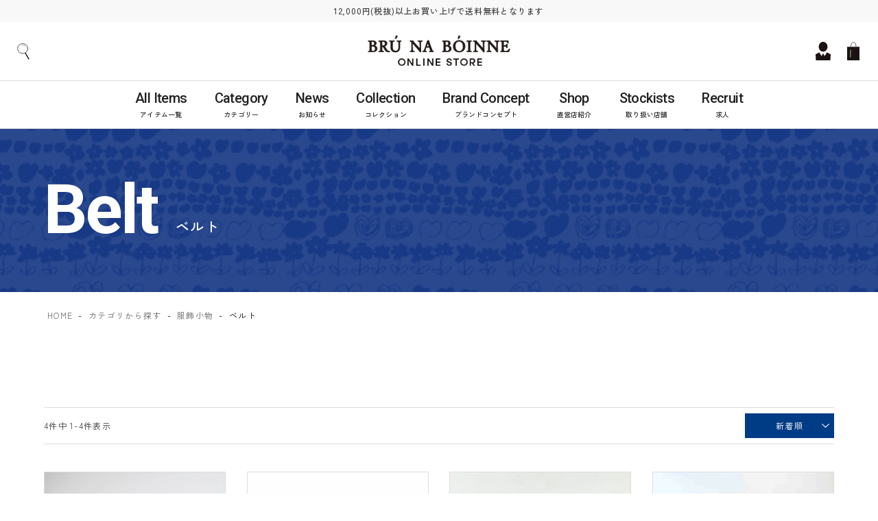

--- FILE ---
content_type: text/html;charset=UTF-8
request_url: https://bnb-onlinestore.jp/c/category/goods/belt
body_size: 18119
content:
<!DOCTYPE html>
<html lang="ja"><head>
  <meta charset="UTF-8">
  
  <title>ベルト | ブルーナボインオンラインストア</title>
  <meta name="viewport" content="width=device-width">


    <meta name="description" content="ベルト,ブルーナボインオンラインストア">
    <meta name="keywords" content="ベルト,ブルーナボインオンラインストア">
  
  <link rel="stylesheet" href="https://bnbonlinestore.itembox.design/system/fs_style.css?t=20251118042553">
  <link rel="stylesheet" href="https://bnbonlinestore.itembox.design/generate/theme5/fs_theme.css?t=20251118042553">
  <link rel="stylesheet" href="https://bnbonlinestore.itembox.design/generate/theme5/fs_original.css?t=20251118042553">
  
  <link rel="canonical" href="https://bnb-onlinestore.jp/c/category/goods/belt">
  
  
  
  
  <script>
    window._FS=window._FS||{};_FS.val={"tiktok":{"enabled":false,"pixelCode":"D4FTQFJC77U5N1GROURG"},"recaptcha":{"enabled":false,"siteKey":null},"clientInfo":{"memberId":"guest","fullName":"ゲスト","lastName":"","firstName":"ゲスト","nickName":"ゲスト","stageId":"","stageName":"","subscribedToNewsletter":"false","loggedIn":"false","totalPoints":"","activePoints":"","pendingPoints":"","purchasePointExpiration":"","specialPointExpiration":"","specialPoints":"","pointRate":"","companyName":"","membershipCardNo":"","wishlist":"","prefecture":""},"enhancedEC":{"ga4Dimensions":{"userScope":{"login":"{@ member.logged_in @}","stage":"{@ member.stage_order @}"}},"amazonCheckoutName":"Amazon Pay","measurementId":"G-CWV9XTX79L","trackingId":"UA-125013355-15","dimensions":{"dimension1":{"key":"log","value":"{@ member.logged_in @}"},"dimension2":{"key":"mem","value":"{@ member.stage_order @}"}}},"shopKey":"bnbonlinestore","device":"PC","cart":{"stayOnPage":false}};
  </script>
  
  <script src="/shop/js/webstore-nr.js?t=20251118042553"></script>
  <script src="/shop/js/webstore-vg.js?t=20251118042553"></script>
  
    <script src="//r2.future-shop.jp/fs.bnbonlinestore/pc/recommend.js"></script>
  
  
  
  
  
  
    <meta property="og:title" content="ベルト | ブルーナボインオンラインストア">
    <meta property="og:type" content="website">
    <meta property="og:url" content="https://bnb-onlinestore.jp/c/category/goods/belt">
    <meta property="og:site_name" content="ブルーナボインオンラインストア">
    <meta property="og:description" content="ベルト,ブルーナボインオンラインストア">
  
  
  
    <script type="text/javascript" >
      document.addEventListener('DOMContentLoaded', function() {
        _FS.CMATag('{"fs_member_id":"{@ member.id @}","fs_page_kind":"category","fs_category_url":"category+goods+belt"}')
      })
    </script>
  
  
  <meta name="viewport" content="width=device-width, initial-scale=1.0">

<!-- このページで使用する共通cssを読み込む -->
<link rel="icon" href="https://bnbonlinestore.itembox.design/item/top/favicon.ico?t=20260108203528">
<link rel="stylesheet" type="text/css" href="https://bnbonlinestore.itembox.design/item/css/style.css?t=20260108203528" media="all, projection, print">
<link rel="stylesheet" type="text/css" href="https://bnbonlinestore.itembox.design/item/css/sys.css?t=202208025" media="all, projection, print">
<link rel="stylesheet" type="text/css" href="https://bnbonlinestore.itembox.design/item/css/modal.css?t=202208051" media="all, projection, print">
<link rel="stylesheet" type="text/css" href="https://bnbonlinestore.itembox.design/item/css/swiper.min.css?t=20220726242021" media="all, projection, print">
<link href="https://unpkg.com/aos@2.3.1/dist/aos.css" rel="stylesheet">

<!-- フォント読み込み -->
<link rel="preconnect" href="https://fonts.googleapis.com">
<link rel="preconnect" href="https://fonts.gstatic.com" crossorigin>
<link href="https://fonts.googleapis.com/css2?family=Roboto:wght@300;500;700;900&family=Zen+Kaku+Gothic+New:wght@400;500;700;900&display=swap" rel="stylesheet">

<!-- このページで使用する共通jsを読み込む -->
<script src="https://ajax.googleapis.com/ajax/libs/jquery/1.8.2/jquery.min.js"></script>
<script async src="https://www.googletagmanager.com/gtag/js?id=G-CWV9XTX79L"></script>

<script><!--
_FS.setTrackingTag('%3Cmeta+name%3D%27google-site-verification%27+content%3D%27hHS7PwGR_5V7cOVTDDtRS7yVZYbbZjq4_pFNPx4fjgQ%27+%2F%3E%0A%3Cscript%3E%0A%28function%28i%2Cs%2Co%2Cg%2Cr%2Ca%2Cm%29%7Bi%5B%27GoogleAnalyticsObject%27%5D%3Dr%3Bi%5Br%5D%3Di%5Br%5D%7C%7Cfunction%28%29%7B%0A%28i%5Br%5D.q%3Di%5Br%5D.q%7C%7C%5B%5D%29.push%28arguments%29%7D%2Ci%5Br%5D.l%3D1*new+Date%28%29%3Ba%3Ds.createElement%28o%29%2C%0Am%3Ds.getElementsByTagName%28o%29%5B0%5D%3Ba.async%3D1%3Ba.src%3Dg%3Bm.parentNode.insertBefore%28a%2Cm%29%0A%7D%29%28window%2Cdocument%2C%27script%27%2C%27https%3A%2F%2Fwww.google-analytics.com%2Fanalytics.js%27%2C%27ga%27%29%3B%0A%0Aga%28%27create%27%2C+%27UA-125013355-15%27%2C+%27auto%27%29%3B%0A%3C%2Fscript%3E%0A%0A%3C%21--+Global+site+tag+%28gtag.js%29+-+Google+Analytics+--%3E%0A%3Cscript+async+src%3D%27https%3A%2F%2Fwww.googletagmanager.com%2Fgtag%2Fjs%3Fid%3DUA-134118616-1%27%3E%3C%2Fscript%3E%0A%3Cscript%3E%0A++window.dataLayer+%3D+window.dataLayer+%7C%7C+%5B%5D%3B%0A++function+gtag%28%29%7BdataLayer.push%28arguments%29%3B%7D%0A++gtag%28%27js%27%2C+new+Date%28%29%29%3B%0A%0A++gtag%28%27config%27%2C+%27UA-134118616-1%27%29%3B%0A%3C%2Fscript%3E%0A%3C%21--+User+Heat+Tag+--%3E%0A%3Cscript+type%3D%22text%2Fjavascript%22%3E%0A%28function%28add%2C+cla%29%7Bwindow%5B%27UserHeatTag%27%5D%3Dcla%3Bwindow%5Bcla%5D%3Dwindow%5Bcla%5D%7C%7Cfunction%28%29%7B%28window%5Bcla%5D.q%3Dwindow%5Bcla%5D.q%7C%7C%5B%5D%29.push%28arguments%29%7D%2Cwindow%5Bcla%5D.l%3D1*new+Date%28%29%3Bvar+ul%3Ddocument.createElement%28%27script%27%29%3Bvar+tag+%3D+document.getElementsByTagName%28%27script%27%29%5B0%5D%3Bul.async%3D1%3Bul.src%3Dadd%3Btag.parentNode.insertBefore%28ul%2Ctag%29%3B%7D%29%28%27%2F%2Fuh.nakanohito.jp%2Fuhj2%2Fuh.js%27%2C+%27_uhtracker%27%29%3B_uhtracker%28%7Bid%3A%27uhkQPKis3n%27%7D%29%3B%0A%3C%2Fscript%3E%0A%3C%21--+End+User+Heat+Tag+--%3E%0A%3C%21--+Meta+Pixel+Code+--%3E%0A%3Cscript%3E%0A%21function%28f%2Cb%2Ce%2Cv%2Cn%2Ct%2Cs%29%0A%7Bif%28f.fbq%29return%3Bn%3Df.fbq%3Dfunction%28%29%7Bn.callMethod%3F%0An.callMethod.apply%28n%2Carguments%29%3An.queue.push%28arguments%29%7D%3B%0Aif%28%21f._fbq%29f._fbq%3Dn%3Bn.push%3Dn%3Bn.loaded%3D%210%3Bn.version%3D%272.0%27%3B%0An.queue%3D%5B%5D%3Bt%3Db.createElement%28e%29%3Bt.async%3D%210%3B%0At.src%3Dv%3Bs%3Db.getElementsByTagName%28e%29%5B0%5D%3B%0As.parentNode.insertBefore%28t%2Cs%29%7D%28window%2C+document%2C%27script%27%2C%0A%27https%3A%2F%2Fconnect.facebook.net%2Fen_US%2Ffbevents.js%27%29%3B%0Afbq%28%27init%27%2C+%273356867704630034%27%29%3B%0Afbq%28%27track%27%2C+%27PageView%27%29%3B%0A%3C%2Fscript%3E%0A%3Cnoscript%3E%3Cimg+height%3D%221%22+width%3D%221%22+style%3D%22display%3Anone%22%0Asrc%3D%22https%3A%2F%2Fwww.facebook.com%2Ftr%3Fid%3D3356867704630034%26ev%3DPageView%26noscript%3D1%22%0A%2F%3E%3C%2Fnoscript%3E%0A%3C%21--+End+Meta+Pixel+Code+--%3E');
--></script>
</head>
<body class="fs-body-category fs-body-category-belt" id="fs_ProductCategory">

<div class="fs-l-page">
<div id="fs-page-error-container" class="fs-c-panelContainer">
  
  
</div>
<header class="fs-l-header c-header">
<div class="c-sokyu-txt">
	<p class="min-txt">12,000円(税抜)以上お買い上げで送料無料となります </p>
        
        
</div>
<div class="c-header-cntnt">
	<div class="c-humburger">
		<div class="humburger_cntnr"><!-- ハンバーガーボタン -->
			<div class="burger-btn">
				<span class="bar bar_top"></span>
				<span class="bar bar_middle"></span>
				<span class="bar bar_bottom"></span>
			</div>	
		</div>
	</div>

	<div class="search-icon"><a class="js-modal-open keyw" href="" data-target="modal_search"><img src="https://bnbonlinestore.itembox.design/item/img/common/search-icon.svg"></a></div>
	<div class="logo"><a href="https://bnb-onlinestore.jp/"><img src="https://bnbonlinestore.itembox.design/item/img/common/logo.png" alt="BRU NA BOINNE 公式サイト/BRU NA BOINNE"></a></div>

	<div class="head_right">
		<a href="https://bnb-onlinestore.jp/my/top" class="login_btn"><img src="https://bnbonlinestore.itembox.design/item/img/common/login-icon.svg" ></a>
		<a href="https://bnb-onlinestore.jp/p/cart" class="cart_btn"><img src="https://bnbonlinestore.itembox.design/item/img/common/cart-icon.svg" ><span class="fs-p-cartItemNumber fs-client-cart-count fs-clientInfo is-ready"></span></a>
	</div>
</div>
<div class="c-nav-bg"></div>
<nav class="c-nav-wrapper">	
	<div class="nav-nav">
		<div class="nav-list">
			<p class="en menu">Menu</p>
            <!--
			<a class="nav-item" href="https://bnb-onlinestore.jp/">		
				<div class="en">Top</div>
				<span>トップ</span>
			</a>
            -->
            <a class="nav-item" href="https://bnb-onlinestore.jp/p/search?sort=priority&keyword=">		
				<div class="en">All Items</div>
				<span>アイテム一覧</span>
			</a>
			<a class="nav-item js-modal-open cate" href="" data-target="modal_search">		
				<div class="en">Category</div>
				<span>カテゴリー</span>
			</a>
            <a class="nav-item" href="https://bnb-onlinestore.jp/news/">		
				<div class="en">News</div>
				<span>お知らせ</span>
			</a>
            <a class="nav-item" href="http://bnb-onlinestore.jp/collection/">		
				<div class="en">Collection</div>
				<span>コレクション</span>
			</a>
            <a class="nav-item" href="https://bnb-onlinestore.jp/f/brandconcept">		
				<div class="en">Brand Concept</div>
				<span>ブランドコンセプト</span>
			</a>
            <a class="nav-item" href="/f/shoplist">		
				<div class="en">Shop</div>
				<span>直営店紹介</span>
			</a>
            <a class="nav-item" href="/f/stockists">		
				<div class="en">Stockists</div>
				<span>取り扱い店舗</span>
			</a>
<a class="nav-item" href="https://www.kotonear.com/tabisugata-nananinsha/">		
				<div class="en">Recruit</div>
				<span>求人</span>
			</a>
            <!--
			<a class="nav-item js-modal-open brand" href="" data-target="modal_search">		
				<div class="en">Brand</div>
				<span>ブランドから探す</span>
			</a>
			<a class="nav-item js-modal-open keyw" href="" data-target="modal_search" style="display:none;">		
				<div class="en">Search</div>
				<span>アイテムを探す</span>
			</a>
			<a class="nav-item" href="http://bnb-onlinestore.jp/features/">		
				<div class="en">Special Feature</div>
				<span>特集</span>
			</a>
            -->
		</div>
	</div>
</nav>
<div id="modal_search" class="modal js-modal">
	<div class="posi_rela">
	<div class="modal__bg js-modal-close search-close"></div>
	<div class="modal___content">
			<div class="cntnts">
				<div class="ttl">
					<p class="en">Search</p>
					<p class="ja">商品を探す</p>
				</div>

				<div class="tabarea">
					<ul class="tab">
						<li><a href="#modal_cate"><span>カテゴリー<br class="sp">から探す</span></a></li>
						<li><a href="#modal_brand"><span>ブランド<br class="sp">から探す</span></a></li>
						<li><a href="#modal_keyw"><span>キーワード<br class="sp">から探す</span></a></li>
                                                <li><a href="https://bnb-onlinestore.jp/p/search?sort=priority&keyword="><span>全ての商品<br class="sp">を見る</span></a></li>
					</ul>

					<div id="modal_cate" class="area">
						<ul>
							<li>
								<a href="/c/category/cutsew">		
									<div class="en">Cut &amp; Sew</div>
									<span>カットソー</span>
								</a>
							</li>
							<li>
								<a href="/c/category/shirt">		
									<div class="en">Shirt</div>
									<span>シャツ</span>
								</a>
							</li>
							<li>
								<a href="/c/category/coat_outer">		
									<div class="en">Coat / Outer</div>
									<span>コート/アウター</span>
								</a>
							</li>
							<li>
								<a href="/c/category/knit">		
									<div class="en">Knit</div>
									<span>ニット</span>
								</a>
							</li>
							<li>
								<a href="/c/category/pants">		
									<div class="en">Pants</div>
									<span>パンツ</span>
								</a>
							</li>
							<li>
								<a href="/c/category/bag">		
									<div class="en">Bag</div>
									<span>バッグ</span>
								</a>
							</li>
							<li>
								<a href="/c/category/shoes">		
									<div class="en">Shoes</div>
									<span>シューズ</span>
								</a>
							</li>
							<li>
								<a href="/c/category/wallet">		
									<div class="en">Wallet / Card Case</div>
									<span>ウォレット/カードケース</span>
								</a>
							</li>
							<li>
								<a href="/c/category/accessory">		
									<div class="en">Accessories</div>
									<span>アクセサリー</span>
								</a>
							</li>
							<li>
								<a href="/c/category/goods">		
									<div class="en">Clothing Accessories</div>
									<span>服飾小物</span>
								</a>
							</li>
							<li>
								<a href="/c/category/h_cap">		
									<div class="en">Hat</div>
									<span>帽子</span>
								</a>
							</li>
							<li>
								<a href="/c/category/f_sox">		
									<div class="en">Socks</div>
									<span>ソックス</span>
								</a>
							</li>
							<li>
								<a href="/c/category/f_other">		
									<div class="en">Others</div>
									<span>その他</span>
								</a>
							</li>
						</ul>
					</div>
					
					<div id="modal_brand" class="area">
						<ul>
							<li>
								<a href="/c/brand/bruna_boinne">		
									<div class="en">BRÚ NA BÓINNE </div>
									<span>ブルーナボイン</span>
								</a>
							</li>
							<li>
								<a href="/c/brand/thanks">		
									<div class="en">THANK YOU ROBIN</div>
									<span>サンキューロビン</span>
								</a>
							</li>
							<li>
								<a href="/c/brand/but">		
									<div class="en">BUT</div>
									<span>バット</span>
								</a>
							</li>
							<li>
								<a href="/c/brand/wrestler">		
									<div class="en">KOBONNOU Wrestler</div>
									<span>子煩悩レスラー</span>
								</a>
							</li>
							<li>
								<a href="/c/brand/le_shoes">		
									<div class="en">Let's Kung Fu</div>
									<span>Let's 功夫</span>
								</a>
							</li>
							
						</ul>
					</div>


					<div id="modal_keyw" class="area">
						<div class="searchbox" style="overflow: hidden; display: block;">
							<form class="header__searchform" action="/p/search" method="get" name="header__searchform">
								<input type="hidden" name="sort" value="priority">
								<input type="text" name="keyword" maxlength="1000" class="fs-p-searchForm__input fs-p-inputGroup__input" placeholder="キーワードを入力">
								<button type="submit" class="fs-p-searchForm__button fs-p-inputGroup__button"><img src="https://bnbonlinestore.itembox.design/item/img/common/search-icon.svg"></button>
							</form>
						</div>
					</div>
				</div>

			</div>
		</div>
		<a class="js-modal-close search-close" href=""><img src="https://bnbonlinestore.itembox.design/item/img/common/modal_close.svg" alt=""></a>
	</div>
</div>
</header>
<main class="fs-l-main"><article class="pagetitle">
   <section class="c-inner">

       <div class="ttlarea">
           <div class="en">Belt</div>
           <h1>ベルト</h1>
       </div>

   </section><!-- //.inner -->
</article>
<section class="fs-l-pageMain"><!-- **パンくずリストパーツ （システムパーツ） ↓↓ -->
<nav class="fs-c-breadcrumb">
<ol class="fs-c-breadcrumb__list">
<li class="fs-c-breadcrumb__listItem">
<a href="/">HOME</a>
</li>
<li class="fs-c-breadcrumb__listItem">
<a href="/c/category">カテゴリから探す</a>
</li>
<li class="fs-c-breadcrumb__listItem">
<a href="/c/category/goods">服飾小物</a>
</li>
<li class="fs-c-breadcrumb__listItem">
ベルト
</li>
</ol>
</nav>
<!-- **パンくずリストパーツ （システムパーツ） ↑↑ -->

<!-- **商品グループエリア（システムパーツグループ）↓↓ -->

  <div class="fs-c-productList">
    
      <div class="sort"><!-- **並び替え・ページャーパーツ（システムパーツ） ↓↓ -->
<div class="fs-c-productList__controller">
  <div class="fs-c-sortItems">
  <span class="fs-c-sortItems__label">並び替え</span>
  <ul class="fs-c-sortItems__list">
  <li class="fs-c-sortItems__list__item">
  <a href="/c/category/goods/belt?sort=price_low" class="fs-c-sortItems__list__item__label">価格が安い順</a>
  </li>
  <li class="fs-c-sortItems__list__item">
  <a href="/c/category/goods/belt?sort=price_high" class="fs-c-sortItems__list__item__label">価格が高い順</a>
  </li>
  <li class="fs-c-sortItems__list__item is-active">
  <span class="fs-c-sortItems__list__item__label">新着順</span>
  </li>
  </ul>
  </div>
  <div class="fs-c-listControl">
<div class="fs-c-listControl__status">
<span class="fs-c-listControl__status__total">4<span class="fs-c-listControl__status__total__label">件中</span></span>
<span class="fs-c-listControl__status__indication">1<span class="fs-c-listControl__status__indication__separator">-</span>4<span class="fs-c-listControl__status__indication__label">件表示</span></span>
</div>
</div>
</div>
<!-- **並び替え・ページャーパーツ（システムパーツ） ↑↑ --></div>
<!-- **商品一覧（システムパーツグループ）↓↓ -->
<div class="fs-c-productList__list" data-add-to-cart-setting="">
<article class="fs-c-productList__list__item fs-c-productListItem" data-product-id="2982">
<form>

<!-- **商品画像・拡大パーツ（システムパーツ）↓↓ -->
<div class="fs-c-productListItem__imageContainer">
  <div class="fs-c-productListItem__image fs-c-productImage">
  
    <a href="/c/category/goods/belt/DECO476">
      <img data-layzr="https://bnbonlinestore.itembox.design/product/029/000000002982/000000002982-01-m.jpg?t&#x3D;20260122194052" alt="" src="https://bnbonlinestore.itembox.design/item/src/loading.svg?t&#x3D;20260108203528" class="fs-c-productListItem__image__image fs-c-productImage__image">
    </a>
  
  </div>
</div>
<div class="fs-c-productListItem__viewMoreImageButton fs-c-buttonContainer">
<button type="button" class="fs-c-button--viewMoreImage fs-c-button--plain">
  <span class="fs-c-button__label">他の画像を見る</span>
</button>
</div>
<aside class="fs-c-productImageModal" style="display: none;">
  <div class="fs-c-productImageModal__inner">
    <span class="fs-c-productImageModal__close" role="button" aria-label="閉じる"></span>
    <div class="fs-c-productImageModal__contents">
      <div class="fs-c-productImageModalCarousel fs-c-slick">
        <div class="fs-c-productImageModalCarousel__track">
        
          <div>
            <figure class="fs-c-productImageModalCarousel__figure">
              
              <figcaption class="fs-c-productImageModalCarousel__figure__caption">ブラウン</figcaption>
              
              <img data-lazy="https://bnbonlinestore.itembox.design/product/029/000000002982/000000002982-01-xl.jpg?t&#x3D;20260122194052" data-src="https://bnbonlinestore.itembox.design/product/029/000000002982/000000002982-01-xl.jpg?t&#x3D;20260122194052" alt="" src="https://bnbonlinestore.itembox.design/item/src/loading.svg?t&#x3D;20260108203528" class="fs-c-productImageModalCarousel__figure__image">
            </figure>
          </div>
        
          <div>
            <figure class="fs-c-productImageModalCarousel__figure">
              
              <img data-lazy="https://bnbonlinestore.itembox.design/product/029/000000002982/000000002982-02-xl.jpg?t&#x3D;20260122194052" data-src="https://bnbonlinestore.itembox.design/product/029/000000002982/000000002982-02-xl.jpg?t&#x3D;20260122194052" alt="" src="https://bnbonlinestore.itembox.design/item/src/loading.svg?t&#x3D;20260108203528" class="fs-c-productImageModalCarousel__figure__image">
            </figure>
          </div>
        
          <div>
            <figure class="fs-c-productImageModalCarousel__figure">
              
              <figcaption class="fs-c-productImageModalCarousel__figure__caption">チョコブラウン</figcaption>
              
              <img data-lazy="https://bnbonlinestore.itembox.design/product/029/000000002982/000000002982-03-xl.jpg?t&#x3D;20260122194052" data-src="https://bnbonlinestore.itembox.design/product/029/000000002982/000000002982-03-xl.jpg?t&#x3D;20260122194052" alt="" src="https://bnbonlinestore.itembox.design/item/src/loading.svg?t&#x3D;20260108203528" class="fs-c-productImageModalCarousel__figure__image">
            </figure>
          </div>
        
          <div>
            <figure class="fs-c-productImageModalCarousel__figure">
              
              <img data-lazy="https://bnbonlinestore.itembox.design/product/029/000000002982/000000002982-04-xl.jpg?t&#x3D;20260122194052" data-src="https://bnbonlinestore.itembox.design/product/029/000000002982/000000002982-04-xl.jpg?t&#x3D;20260122194052" alt="" src="https://bnbonlinestore.itembox.design/item/src/loading.svg?t&#x3D;20260108203528" class="fs-c-productImageModalCarousel__figure__image">
            </figure>
          </div>
        
          <div>
            <figure class="fs-c-productImageModalCarousel__figure">
              
              <figcaption class="fs-c-productImageModalCarousel__figure__caption">ブラック</figcaption>
              
              <img data-lazy="https://bnbonlinestore.itembox.design/product/029/000000002982/000000002982-05-xl.jpg?t&#x3D;20260122194052" data-src="https://bnbonlinestore.itembox.design/product/029/000000002982/000000002982-05-xl.jpg?t&#x3D;20260122194052" alt="" src="https://bnbonlinestore.itembox.design/item/src/loading.svg?t&#x3D;20260108203528" class="fs-c-productImageModalCarousel__figure__image">
            </figure>
          </div>
        
          <div>
            <figure class="fs-c-productImageModalCarousel__figure">
              
              <img data-lazy="https://bnbonlinestore.itembox.design/product/029/000000002982/000000002982-06-xl.jpg?t&#x3D;20260122194052" data-src="https://bnbonlinestore.itembox.design/product/029/000000002982/000000002982-06-xl.jpg?t&#x3D;20260122194052" alt="" src="https://bnbonlinestore.itembox.design/item/src/loading.svg?t&#x3D;20260108203528" class="fs-c-productImageModalCarousel__figure__image">
            </figure>
          </div>
        
          <div>
            <figure class="fs-c-productImageModalCarousel__figure">
              
              <img data-lazy="https://bnbonlinestore.itembox.design/product/029/000000002982/000000002982-18-xl.jpg?t&#x3D;20260122194052" data-src="https://bnbonlinestore.itembox.design/product/029/000000002982/000000002982-18-xl.jpg?t&#x3D;20260122194052" alt="" src="https://bnbonlinestore.itembox.design/item/src/loading.svg?t&#x3D;20260108203528" class="fs-c-productImageModalCarousel__figure__image">
            </figure>
          </div>
        
          <div>
            <figure class="fs-c-productImageModalCarousel__figure">
              
              <img data-lazy="https://bnbonlinestore.itembox.design/product/029/000000002982/000000002982-19-xl.jpg?t&#x3D;20260122194052" data-src="https://bnbonlinestore.itembox.design/product/029/000000002982/000000002982-19-xl.jpg?t&#x3D;20260122194052" alt="" src="https://bnbonlinestore.itembox.design/item/src/loading.svg?t&#x3D;20260108203528" class="fs-c-productImageModalCarousel__figure__image">
            </figure>
          </div>
        
          <div>
            <figure class="fs-c-productImageModalCarousel__figure">
              
              <img data-lazy="https://bnbonlinestore.itembox.design/product/029/000000002982/000000002982-20-xl.jpg?t&#x3D;20260122194052" data-src="https://bnbonlinestore.itembox.design/product/029/000000002982/000000002982-20-xl.jpg?t&#x3D;20260122194052" alt="" src="https://bnbonlinestore.itembox.design/item/src/loading.svg?t&#x3D;20260108203528" class="fs-c-productImageModalCarousel__figure__image">
            </figure>
          </div>
        
          <div>
            <figure class="fs-c-productImageModalCarousel__figure">
              
              <img data-lazy="https://bnbonlinestore.itembox.design/product/029/000000002982/000000002982-21-xl.jpg?t&#x3D;20260122194052" data-src="https://bnbonlinestore.itembox.design/product/029/000000002982/000000002982-21-xl.jpg?t&#x3D;20260122194052" alt="" src="https://bnbonlinestore.itembox.design/item/src/loading.svg?t&#x3D;20260108203528" class="fs-c-productImageModalCarousel__figure__image">
            </figure>
          </div>
        
          <div>
            <figure class="fs-c-productImageModalCarousel__figure">
              
              <img data-lazy="https://bnbonlinestore.itembox.design/product/029/000000002982/000000002982-24-xl.jpg?t&#x3D;20260122194052" data-src="https://bnbonlinestore.itembox.design/product/029/000000002982/000000002982-24-xl.jpg?t&#x3D;20260122194052" alt="" src="https://bnbonlinestore.itembox.design/item/src/loading.svg?t&#x3D;20260108203528" class="fs-c-productImageModalCarousel__figure__image">
            </figure>
          </div>
        
          <div>
            <figure class="fs-c-productImageModalCarousel__figure">
              
              <img data-lazy="https://bnbonlinestore.itembox.design/product/029/000000002982/000000002982-25-xl.jpg?t&#x3D;20260122194052" data-src="https://bnbonlinestore.itembox.design/product/029/000000002982/000000002982-25-xl.jpg?t&#x3D;20260122194052" alt="" src="https://bnbonlinestore.itembox.design/item/src/loading.svg?t&#x3D;20260108203528" class="fs-c-productImageModalCarousel__figure__image">
            </figure>
          </div>
        
        </div>
      </div>
    </div>
  </div>
</aside>
<!-- **商品画像・拡大パーツ（システムパーツ）↑↑ -->

<!-- **商品名パーツ（システムパーツ）↓↓ -->
<h2 class="fs-c-productListItem__productName fs-c-productName">
  
  <a href="/c/category/goods/belt/DECO476">
    <span class="fs-c-productName__name">べリスモアホールベルト<br>＊3 color's</span>
  </a>
  
</h2>
<!-- **商品名パーツ（システムパーツ）↑↑ -->
<!-- **商品価格パーツ（システムパーツ）↓↓ -->
<div class="fs-c-productListItem__prices fs-c-productPrices">
  
  
    
      <div class="fs-c-productPrice fs-c-productPrice--selling">
        
  
    
    <span class="fs-c-productPrice__main">
      
      <span class="fs-c-productPrice__main__price fs-c-price">
        <span class="fs-c-price__currencyMark">&yen;</span>
        <span class="fs-c-price__value">22,000</span>
      </span>
    </span>
    <span class="fs-c-productPrice__addon">
      <span class="fs-c-productPrice__addon__label">税込</span>
    </span>
    
  

      </div>
    
    
    
  
    
</div>
<!-- **商品価格パーツ（システムパーツ）↑↑ -->









<!-- **カート・バリエーションごとにボタンパーツ（システムパーツ）↓↓ -->
<div class="fs-c-productListItem__control fs-c-buttonContainer" data-product-id="2982" data-vertical-variation-no="" data-horizontal-variation-no="" data-vertical-admin-no="" data-horizontal-admin-no="">

<button type="button" class="fs-c-button--addToCart--list fs-c-button--plain">
<span class="fs-c-button__label">カートに入れる</span>
</button>

<button type="button" class="fs-c-button--addToWishList--icon fs-c-button--particular">
<span class="fs-c-button__label">お気に入りに登録する</span>
</button>

</div>


  
  <aside class="fs-c-modal fs-c-modal--chooseVariation" style="display: none">
    <div class="fs-c-modal__inner">
      <div class="fs-c-modal__header">
            <div class="fs-c-modal__title">
              <h2 class="fs-c-modal__productName">
              
                <span class="fs-c-productName__name">べリスモアホールベルト＊3 color's</span>
              </h2>
              <!-- **商品価格パーツ（システムパーツ）↓↓ -->
<div class="fs-c-modal__productPrice">

  
    <div class="fs-c-productPrice fs-c-productPrice--selling">
    <span class="fs-c-productPrice__main">
  
  <span class="fs-c-productPrice__main__price fs-c-price">
    <span class="fs-c-price__currencyMark">&yen;</span>
    <span class="fs-c-price__value">22,000</span>
  </span>
</span>
<span class="fs-c-productPrice__addon">
  <span class="fs-c-productPrice__addon__label">税込</span>
</span>

    </div>
  
</div>
<!-- **商品価格パーツ（システムパーツ）↑↑ -->
            </div>
            <span class="fs-c-modal__close" role="button" aria-label="閉じる"></span>
      </div>
    <div class="fs-c-modal__contents">
    
      
          
          <div class="fs-c-variationAndActions">
            
            <div class="fs-c-variationAndActions__variation fs-c-variationList">
              
                
                  <div class="fs-c-variationList__item">
                    <div class="fs-c-variationList__item__title">ブラウン</div>
                    <div class="fs-c-variationList__item__body">
                    
                      
                        <div class="fs-c-variationList__item__image">
                          <img src="https://bnbonlinestore.itembox.design/product/029/000000002982/000000002982-01-xs.jpg?t&#x3D;20260122194052" alt=""> </div>
                      
                    
                    
                      <ul class="fs-c-variationList__item__cart fs-c-variationCart fs-c-variationCart--withImage">
                    
                        
                          
                            <li>
                           
                             <div class="fs-c-variationCart__image">
                               
                             </div>
                           
                              <div class="fs-c-variationCart__variationName">
                                <span class="fs-c-variationCart__variationName__name">F</span>
                                
                                  
                                
                                
                               
                              </div>
                              <div class="fs-c-variationCart__wishlist" data-product-id="2982" data-vertical-variation-no="1" data-horizontal-variation-no="1" data-vertical-admin-no="-FREE" data-horizontal-admin-no="-48">
                              
                                <button type="button" class="fs-c-button--addToWishList--icon fs-c-button--particular">
<span class="fs-c-button__label">お気に入りに登録する</span>
</button>
                              
                              </div>
                                  
                                  <div class="fs-c-variationCart__cartButton" data-product-id="2982" data-vertical-variation-no="1" data-horizontal-variation-no="1" data-vertical-admin-no="-FREE" data-horizontal-admin-no="-48">
                                    <input type="hidden" name="productId" value="2982">
                                    <input type="hidden" name="verticalVariationNo" value="1">
                                    <input type="hidden" name="horizontalVariationNo" value="1">
                                    <input type="hidden" name="verticalVariationName" value="F">
                                    <input type="hidden" name="horizontalVariationName" value="ブラウン">
                                    <input type="hidden" name="verticalAdminNo" value="-FREE">
                                    <input type="hidden" name="horizontalAdminNo" value="-48">
                                    <input type="hidden" name="staffStartSkuCode" value="">
                                    <input type="hidden" name="quantity" value="1">
                                    <button type="button" class="fs-c-button--addToCart--variation fs-c-button--primary">
<span class="fs-c-button__label">カートに入れる</span>
</button>
                                  </div>
                                  
                                  
                                  
                                  
                            </li>
                          
                        

                      </ul>
                    </div>
                  </div>
                
              
                
                  <div class="fs-c-variationList__item">
                    <div class="fs-c-variationList__item__title">チョコブラウン</div>
                    <div class="fs-c-variationList__item__body">
                    
                      
                        <div class="fs-c-variationList__item__image">
                          <img src="https://bnbonlinestore.itembox.design/product/029/000000002982/000000002982-03-xs.jpg?t&#x3D;20260122194052" alt=""> </div>
                      
                    
                    
                      <ul class="fs-c-variationList__item__cart fs-c-variationCart fs-c-variationCart--withImage">
                    
                        
                          
                            <li>
                           
                             <div class="fs-c-variationCart__image">
                               
                             </div>
                           
                              <div class="fs-c-variationCart__variationName">
                                <span class="fs-c-variationCart__variationName__name">F</span>
                                
                                  
                                
                                
                               
                              </div>
                              <div class="fs-c-variationCart__wishlist" data-product-id="2982" data-vertical-variation-no="1" data-horizontal-variation-no="2" data-vertical-admin-no="-FREE" data-horizontal-admin-no="-49">
                              
                                <button type="button" class="fs-c-button--addToWishList--icon fs-c-button--particular">
<span class="fs-c-button__label">お気に入りに登録する</span>
</button>
                              
                              </div>
                                  
                                  <div class="fs-c-variationCart__cartButton" data-product-id="2982" data-vertical-variation-no="1" data-horizontal-variation-no="2" data-vertical-admin-no="-FREE" data-horizontal-admin-no="-49">
                                    <input type="hidden" name="productId" value="2982">
                                    <input type="hidden" name="verticalVariationNo" value="1">
                                    <input type="hidden" name="horizontalVariationNo" value="2">
                                    <input type="hidden" name="verticalVariationName" value="F">
                                    <input type="hidden" name="horizontalVariationName" value="チョコブラウン">
                                    <input type="hidden" name="verticalAdminNo" value="-FREE">
                                    <input type="hidden" name="horizontalAdminNo" value="-49">
                                    <input type="hidden" name="staffStartSkuCode" value="">
                                    <input type="hidden" name="quantity" value="1">
                                    <button type="button" class="fs-c-button--addToCart--variation fs-c-button--primary">
<span class="fs-c-button__label">カートに入れる</span>
</button>
                                  </div>
                                  
                                  
                                  
                                  
                            </li>
                          
                        

                      </ul>
                    </div>
                  </div>
                
              
                
                  <div class="fs-c-variationList__item">
                    <div class="fs-c-variationList__item__title">ブラック</div>
                    <div class="fs-c-variationList__item__body">
                    
                      
                        <div class="fs-c-variationList__item__image">
                          <img src="https://bnbonlinestore.itembox.design/product/029/000000002982/000000002982-05-xs.jpg?t&#x3D;20260122194052" alt=""> </div>
                      
                    
                    
                      <ul class="fs-c-variationList__item__cart fs-c-variationCart fs-c-variationCart--withImage">
                    
                        
                          
                            <li>
                           
                             <div class="fs-c-variationCart__image">
                               
                             </div>
                           
                              <div class="fs-c-variationCart__variationName">
                                <span class="fs-c-variationCart__variationName__name">F</span>
                                
                                  
                                
                                
                               
                              </div>
                              <div class="fs-c-variationCart__wishlist" data-product-id="2982" data-vertical-variation-no="1" data-horizontal-variation-no="3" data-vertical-admin-no="-FREE" data-horizontal-admin-no="-99">
                              
                                <button type="button" class="fs-c-button--addToWishList--icon fs-c-button--particular">
<span class="fs-c-button__label">お気に入りに登録する</span>
</button>
                              
                              </div>
                                  
                                  <div class="fs-c-variationCart__cartButton" data-product-id="2982" data-vertical-variation-no="1" data-horizontal-variation-no="3" data-vertical-admin-no="-FREE" data-horizontal-admin-no="-99">
                                    <input type="hidden" name="productId" value="2982">
                                    <input type="hidden" name="verticalVariationNo" value="1">
                                    <input type="hidden" name="horizontalVariationNo" value="3">
                                    <input type="hidden" name="verticalVariationName" value="F">
                                    <input type="hidden" name="horizontalVariationName" value="ブラック">
                                    <input type="hidden" name="verticalAdminNo" value="-FREE">
                                    <input type="hidden" name="horizontalAdminNo" value="-99">
                                    <input type="hidden" name="staffStartSkuCode" value="">
                                    <input type="hidden" name="quantity" value="1">
                                    <button type="button" class="fs-c-button--addToCart--variation fs-c-button--primary">
<span class="fs-c-button__label">カートに入れる</span>
</button>
                                  </div>
                                  
                                  
                                  
                                  
                            </li>
                          
                        

                      </ul>
                    </div>
                  </div>
                
              
            </div>
          </div>
          
      
      </div>
    </div>
  </aside>
  

<!-- **カート・バリエーションごとにボタンパーツ（システムパーツ）↑↑ -->
</form>

<span data-id="fs-analytics" data-product-url="DECO476" data-eec="{&quot;list_name&quot;:&quot;ベルト&quot;,&quot;name&quot;:&quot;べリスモアホールベルト&lt;br&gt;＊3 color&#x27;s&quot;,&quot;category&quot;:&quot;カテゴリ/服飾小物&quot;,&quot;fs-remove_from_cart-price&quot;:22000,&quot;fs-begin_checkout-price&quot;:22000,&quot;fs-select_content-price&quot;:22000,&quot;price&quot;:22000,&quot;fs-add_to_cart-price&quot;:22000,&quot;brand&quot;:&quot;ブルーナ&quot;,&quot;id&quot;:&quot;DECO476&quot;,&quot;quantity&quot;:1}" data-ga4="{&quot;value&quot;:22000,&quot;item_list_id&quot;:&quot;product&quot;,&quot;currency&quot;:&quot;JPY&quot;,&quot;item_list_name&quot;:&quot;ベルト&quot;,&quot;items&quot;:[{&quot;item_id&quot;:&quot;DECO476&quot;,&quot;item_category2&quot;:&quot;服飾小物&quot;,&quot;item_brand&quot;:&quot;ブル&quot;,&quot;price&quot;:22000,&quot;quantity&quot;:1,&quot;currency&quot;:&quot;JPY&quot;,&quot;fs-add_payment_info-price&quot;:22000,&quot;item_list_name&quot;:&quot;ベルト&quot;,&quot;item_name&quot;:&quot;べリスモアホールベルト&lt;br&gt;＊3 color&#x27;s&quot;,&quot;fs-select_item-price&quot;:22000,&quot;fs-select_content-price&quot;:22000,&quot;fs-begin_checkout-price&quot;:22000,&quot;fs-add_to_cart-price&quot;:22000,&quot;fs-view_item-price&quot;:22000,&quot;item_list_id&quot;:&quot;product&quot;,&quot;item_category&quot;:&quot;カテゴリから探す&quot;,&quot;fs-remove_from_cart-price&quot;:22000}]}" data-category-eec="{&quot;DECO476&quot;:{&quot;type&quot;:&quot;1&quot;}}" data-category-ga4="{&quot;DECO476&quot;:{&quot;type&quot;:&quot;1&quot;}}"></span>

</article>
<article class="fs-c-productList__list__item fs-c-productListItem" data-product-id="344">
<form>

<!-- **商品画像・拡大パーツ（システムパーツ）↓↓ -->
<div class="fs-c-productListItem__imageContainer">
  <div class="fs-c-productListItem__image fs-c-productImage">
  
    <a href="/c/category/goods/belt/DECO320">
      <img data-layzr="https://bnbonlinestore.itembox.design/product/003/000000000344/000000000344-06-m.jpg?t&#x3D;20260122194052" alt="" src="https://bnbonlinestore.itembox.design/item/src/loading.svg?t&#x3D;20260108203528" class="fs-c-productListItem__image__image fs-c-productImage__image">
    </a>
  
  </div>
</div>
<div class="fs-c-productListItem__viewMoreImageButton fs-c-buttonContainer">
<button type="button" class="fs-c-button--viewMoreImage fs-c-button--plain">
  <span class="fs-c-button__label">他の画像を見る</span>
</button>
</div>
<aside class="fs-c-productImageModal" style="display: none;">
  <div class="fs-c-productImageModal__inner">
    <span class="fs-c-productImageModal__close" role="button" aria-label="閉じる"></span>
    <div class="fs-c-productImageModal__contents">
      <div class="fs-c-productImageModalCarousel fs-c-slick">
        <div class="fs-c-productImageModalCarousel__track">
        
          <div>
            <figure class="fs-c-productImageModalCarousel__figure">
              
              <figcaption class="fs-c-productImageModalCarousel__figure__caption">ブラウン</figcaption>
              
              <img data-lazy="https://bnbonlinestore.itembox.design/product/003/000000000344/000000000344-01-xl.jpg?t&#x3D;20260122194052" data-src="https://bnbonlinestore.itembox.design/product/003/000000000344/000000000344-01-xl.jpg?t&#x3D;20260122194052" alt="" src="https://bnbonlinestore.itembox.design/item/src/loading.svg?t&#x3D;20260108203528" class="fs-c-productImageModalCarousel__figure__image">
            </figure>
          </div>
        
          <div>
            <figure class="fs-c-productImageModalCarousel__figure">
              
              <figcaption class="fs-c-productImageModalCarousel__figure__caption">チョコブラウン</figcaption>
              
              <img data-lazy="https://bnbonlinestore.itembox.design/product/003/000000000344/000000000344-06-xl.jpg?t&#x3D;20260122194052" data-src="https://bnbonlinestore.itembox.design/product/003/000000000344/000000000344-06-xl.jpg?t&#x3D;20260122194052" alt="" src="https://bnbonlinestore.itembox.design/item/src/loading.svg?t&#x3D;20260108203528" class="fs-c-productImageModalCarousel__figure__image">
            </figure>
          </div>
        
          <div>
            <figure class="fs-c-productImageModalCarousel__figure">
              
              <figcaption class="fs-c-productImageModalCarousel__figure__caption">ブラック</figcaption>
              
              <img data-lazy="https://bnbonlinestore.itembox.design/product/003/000000000344/000000000344-02-xl.jpg?t&#x3D;20260122194052" data-src="https://bnbonlinestore.itembox.design/product/003/000000000344/000000000344-02-xl.jpg?t&#x3D;20260122194052" alt="" src="https://bnbonlinestore.itembox.design/item/src/loading.svg?t&#x3D;20260108203528" class="fs-c-productImageModalCarousel__figure__image">
            </figure>
          </div>
        
          <div>
            <figure class="fs-c-productImageModalCarousel__figure">
              
              <img data-lazy="https://bnbonlinestore.itembox.design/product/003/000000000344/000000000344-03-xl.jpg?t&#x3D;20260122194052" data-src="https://bnbonlinestore.itembox.design/product/003/000000000344/000000000344-03-xl.jpg?t&#x3D;20260122194052" alt="" src="https://bnbonlinestore.itembox.design/item/src/loading.svg?t&#x3D;20260108203528" class="fs-c-productImageModalCarousel__figure__image">
            </figure>
          </div>
        
          <div>
            <figure class="fs-c-productImageModalCarousel__figure">
              
              <img data-lazy="https://bnbonlinestore.itembox.design/product/003/000000000344/000000000344-11-xl.jpg?t&#x3D;20260122194052" data-src="https://bnbonlinestore.itembox.design/product/003/000000000344/000000000344-11-xl.jpg?t&#x3D;20260122194052" alt="" src="https://bnbonlinestore.itembox.design/item/src/loading.svg?t&#x3D;20260108203528" class="fs-c-productImageModalCarousel__figure__image">
            </figure>
          </div>
        
          <div>
            <figure class="fs-c-productImageModalCarousel__figure">
              
              <img data-lazy="https://bnbonlinestore.itembox.design/product/003/000000000344/000000000344-17-xl.jpg?t&#x3D;20260122194052" data-src="https://bnbonlinestore.itembox.design/product/003/000000000344/000000000344-17-xl.jpg?t&#x3D;20260122194052" alt="" src="https://bnbonlinestore.itembox.design/item/src/loading.svg?t&#x3D;20260108203528" class="fs-c-productImageModalCarousel__figure__image">
            </figure>
          </div>
        
          <div>
            <figure class="fs-c-productImageModalCarousel__figure">
              
              <img data-lazy="https://bnbonlinestore.itembox.design/product/003/000000000344/000000000344-14-xl.jpg?t&#x3D;20260122194052" data-src="https://bnbonlinestore.itembox.design/product/003/000000000344/000000000344-14-xl.jpg?t&#x3D;20260122194052" alt="" src="https://bnbonlinestore.itembox.design/item/src/loading.svg?t&#x3D;20260108203528" class="fs-c-productImageModalCarousel__figure__image">
            </figure>
          </div>
        
          <div>
            <figure class="fs-c-productImageModalCarousel__figure">
              
              <img data-lazy="https://bnbonlinestore.itembox.design/product/003/000000000344/000000000344-15-xl.jpg?t&#x3D;20260122194052" data-src="https://bnbonlinestore.itembox.design/product/003/000000000344/000000000344-15-xl.jpg?t&#x3D;20260122194052" alt="" src="https://bnbonlinestore.itembox.design/item/src/loading.svg?t&#x3D;20260108203528" class="fs-c-productImageModalCarousel__figure__image">
            </figure>
          </div>
        
        </div>
      </div>
    </div>
  </div>
</aside>
<!-- **商品画像・拡大パーツ（システムパーツ）↑↑ -->

<!-- **商品名パーツ（システムパーツ）↓↓ -->
<h2 class="fs-c-productListItem__productName fs-c-productName">
  
  <a href="/c/category/goods/belt/DECO320">
    <span class="fs-c-productName__name">モアホールベルト<br>＊3 color's</span>
  </a>
  
</h2>
<!-- **商品名パーツ（システムパーツ）↑↑ -->
<!-- **商品価格パーツ（システムパーツ）↓↓ -->
<div class="fs-c-productListItem__prices fs-c-productPrices">
  
  
    
      <div class="fs-c-productPrice fs-c-productPrice--selling">
        
  
    
    <span class="fs-c-productPrice__main">
      
      <span class="fs-c-productPrice__main__price fs-c-price">
        <span class="fs-c-price__currencyMark">&yen;</span>
        <span class="fs-c-price__value">20,900</span>
      </span>
    </span>
    <span class="fs-c-productPrice__addon">
      <span class="fs-c-productPrice__addon__label">税込</span>
    </span>
    
  

      </div>
    
    
    
  
    
</div>
<!-- **商品価格パーツ（システムパーツ）↑↑ -->









<!-- **カート・バリエーションごとにボタンパーツ（システムパーツ）↓↓ -->
<div class="fs-c-productListItem__control fs-c-buttonContainer" data-product-id="344" data-vertical-variation-no="" data-horizontal-variation-no="" data-vertical-admin-no="" data-horizontal-admin-no="">

<button type="button" class="fs-c-button--addToCart--list fs-c-button--plain">
<span class="fs-c-button__label">カートに入れる</span>
</button>

<button type="button" class="fs-c-button--addToWishList--icon fs-c-button--particular">
<span class="fs-c-button__label">お気に入りに登録する</span>
</button>

</div>


  
  <aside class="fs-c-modal fs-c-modal--chooseVariation" style="display: none">
    <div class="fs-c-modal__inner">
      <div class="fs-c-modal__header">
            <div class="fs-c-modal__title">
              <h2 class="fs-c-modal__productName">
              
                <span class="fs-c-productName__name">モアホールベルト＊3 color's</span>
              </h2>
              <!-- **商品価格パーツ（システムパーツ）↓↓ -->
<div class="fs-c-modal__productPrice">

  
    <div class="fs-c-productPrice fs-c-productPrice--selling">
    <span class="fs-c-productPrice__main">
  
  <span class="fs-c-productPrice__main__price fs-c-price">
    <span class="fs-c-price__currencyMark">&yen;</span>
    <span class="fs-c-price__value">20,900</span>
  </span>
</span>
<span class="fs-c-productPrice__addon">
  <span class="fs-c-productPrice__addon__label">税込</span>
</span>

    </div>
  
</div>
<!-- **商品価格パーツ（システムパーツ）↑↑ -->
            </div>
            <span class="fs-c-modal__close" role="button" aria-label="閉じる"></span>
      </div>
    <div class="fs-c-modal__contents">
    
      
          
          <div class="fs-c-variationAndActions">
            
              <div class="fs-c-variationAndActions__variationLabel fs-c-variationLabel">
                <span class="fs-c-variationLabel__label">カラー</span>
                
                  <span class="fs-c-variationLabel__label">サイズ</span>
                
              </div>
            
            <div class="fs-c-variationAndActions__variation fs-c-variationList">
              
                
                  <div class="fs-c-variationList__item">
                    <div class="fs-c-variationList__item__title">ブラウン</div>
                    <div class="fs-c-variationList__item__body">
                    
                      
                        <div class="fs-c-variationList__item__image">
                          <img src="https://bnbonlinestore.itembox.design/product/003/000000000344/000000000344-01-xs.jpg?t&#x3D;20260122194052" alt=""> </div>
                      
                    
                    
                      <ul class="fs-c-variationList__item__cart fs-c-variationCart fs-c-variationCart--withImage">
                    
                        
                          
                            <li>
                           
                             <div class="fs-c-variationCart__image">
                               
                             </div>
                           
                              <div class="fs-c-variationCart__variationName">
                                <span class="fs-c-variationCart__variationName__name">F</span>
                                
                                  
                                
                                
                               
                              </div>
                              <div class="fs-c-variationCart__wishlist" data-product-id="344" data-vertical-variation-no="1" data-horizontal-variation-no="1" data-vertical-admin-no="-Q" data-horizontal-admin-no="-48">
                              
                                <button type="button" class="fs-c-button--addToWishList--icon fs-c-button--particular">
<span class="fs-c-button__label">お気に入りに登録する</span>
</button>
                              
                              </div>
                                  
                                  <div class="fs-c-variationCart__cartButton" data-product-id="344" data-vertical-variation-no="1" data-horizontal-variation-no="1" data-vertical-admin-no="-Q" data-horizontal-admin-no="-48">
                                    <input type="hidden" name="productId" value="344">
                                    <input type="hidden" name="verticalVariationNo" value="1">
                                    <input type="hidden" name="horizontalVariationNo" value="1">
                                    <input type="hidden" name="verticalVariationName" value="F">
                                    <input type="hidden" name="horizontalVariationName" value="ブラウン">
                                    <input type="hidden" name="verticalAdminNo" value="-Q">
                                    <input type="hidden" name="horizontalAdminNo" value="-48">
                                    <input type="hidden" name="staffStartSkuCode" value="">
                                    <input type="hidden" name="quantity" value="1">
                                    <button type="button" class="fs-c-button--addToCart--variation fs-c-button--primary">
<span class="fs-c-button__label">カートに入れる</span>
</button>
                                  </div>
                                  
                                  
                                  
                                  
                            </li>
                          
                        

                      </ul>
                    </div>
                  </div>
                
              
                
                  <div class="fs-c-variationList__item">
                    <div class="fs-c-variationList__item__title">チョコブラウン</div>
                    <div class="fs-c-variationList__item__body">
                    
                      
                        <div class="fs-c-variationList__item__image">
                          <img src="https://bnbonlinestore.itembox.design/product/003/000000000344/000000000344-06-xs.jpg?t&#x3D;20260122194052" alt=""> </div>
                      
                    
                    
                      <ul class="fs-c-variationList__item__cart fs-c-variationCart fs-c-variationCart--withImage">
                    
                        
                          
                            <li>
                           
                             <div class="fs-c-variationCart__image">
                               
                             </div>
                           
                              <div class="fs-c-variationCart__variationName">
                                <span class="fs-c-variationCart__variationName__name">F</span>
                                
                                  
                                
                                
                               
                              </div>
                              <div class="fs-c-variationCart__wishlist" data-product-id="344" data-vertical-variation-no="1" data-horizontal-variation-no="3" data-vertical-admin-no="-Q" data-horizontal-admin-no="-49">
                              
                                <button type="button" class="fs-c-button--addToWishList--icon fs-c-button--particular">
<span class="fs-c-button__label">お気に入りに登録する</span>
</button>
                              
                              </div>
                                  
                                  <div class="fs-c-variationCart__cartButton" data-product-id="344" data-vertical-variation-no="1" data-horizontal-variation-no="3" data-vertical-admin-no="-Q" data-horizontal-admin-no="-49">
                                    <input type="hidden" name="productId" value="344">
                                    <input type="hidden" name="verticalVariationNo" value="1">
                                    <input type="hidden" name="horizontalVariationNo" value="3">
                                    <input type="hidden" name="verticalVariationName" value="F">
                                    <input type="hidden" name="horizontalVariationName" value="チョコブラウン">
                                    <input type="hidden" name="verticalAdminNo" value="-Q">
                                    <input type="hidden" name="horizontalAdminNo" value="-49">
                                    <input type="hidden" name="staffStartSkuCode" value="">
                                    <input type="hidden" name="quantity" value="1">
                                    <button type="button" class="fs-c-button--addToCart--variation fs-c-button--primary">
<span class="fs-c-button__label">カートに入れる</span>
</button>
                                  </div>
                                  
                                  
                                  
                                  
                            </li>
                          
                        

                      </ul>
                    </div>
                  </div>
                
              
                
                  <div class="fs-c-variationList__item">
                    <div class="fs-c-variationList__item__title">ブラック</div>
                    <div class="fs-c-variationList__item__body">
                    
                      
                        <div class="fs-c-variationList__item__image">
                          <img src="https://bnbonlinestore.itembox.design/product/003/000000000344/000000000344-02-xs.jpg?t&#x3D;20260122194052" alt=""> </div>
                      
                    
                    
                      <ul class="fs-c-variationList__item__cart fs-c-variationCart fs-c-variationCart--withImage">
                    
                        
                          
                            <li>
                           
                             <div class="fs-c-variationCart__image">
                               
                             </div>
                           
                              <div class="fs-c-variationCart__variationName">
                                <span class="fs-c-variationCart__variationName__name">F</span>
                                
                                  
                                
                                
                               
                              </div>
                              <div class="fs-c-variationCart__wishlist" data-product-id="344" data-vertical-variation-no="1" data-horizontal-variation-no="2" data-vertical-admin-no="-Q" data-horizontal-admin-no="-99">
                              
                                <button type="button" class="fs-c-button--addToWishList--icon fs-c-button--particular">
<span class="fs-c-button__label">お気に入りに登録する</span>
</button>
                              
                              </div>
                                  
                                  <div class="fs-c-variationCart__cartButton" data-product-id="344" data-vertical-variation-no="1" data-horizontal-variation-no="2" data-vertical-admin-no="-Q" data-horizontal-admin-no="-99">
                                    <input type="hidden" name="productId" value="344">
                                    <input type="hidden" name="verticalVariationNo" value="1">
                                    <input type="hidden" name="horizontalVariationNo" value="2">
                                    <input type="hidden" name="verticalVariationName" value="F">
                                    <input type="hidden" name="horizontalVariationName" value="ブラック">
                                    <input type="hidden" name="verticalAdminNo" value="-Q">
                                    <input type="hidden" name="horizontalAdminNo" value="-99">
                                    <input type="hidden" name="staffStartSkuCode" value="">
                                    <input type="hidden" name="quantity" value="1">
                                    <button type="button" class="fs-c-button--addToCart--variation fs-c-button--primary">
<span class="fs-c-button__label">カートに入れる</span>
</button>
                                  </div>
                                  
                                  
                                  
                                  
                            </li>
                          
                        

                      </ul>
                    </div>
                  </div>
                
              
            </div>
          </div>
          
      
      </div>
    </div>
  </aside>
  

<!-- **カート・バリエーションごとにボタンパーツ（システムパーツ）↑↑ -->
</form>

<span data-id="fs-analytics" data-product-url="DECO320" data-eec="{&quot;list_name&quot;:&quot;ベルト&quot;,&quot;name&quot;:&quot;モアホールベルト&lt;br&gt;＊3 color&#x27;s&quot;,&quot;category&quot;:&quot;カテゴリ/服飾小物&quot;,&quot;fs-remove_from_cart-price&quot;:20900,&quot;fs-begin_checkout-price&quot;:20900,&quot;fs-select_content-price&quot;:20900,&quot;price&quot;:20900,&quot;fs-add_to_cart-price&quot;:20900,&quot;brand&quot;:&quot;ブルーナ&quot;,&quot;id&quot;:&quot;DECO320&quot;,&quot;quantity&quot;:1}" data-ga4="{&quot;value&quot;:20900,&quot;item_list_id&quot;:&quot;product&quot;,&quot;currency&quot;:&quot;JPY&quot;,&quot;item_list_name&quot;:&quot;ベルト&quot;,&quot;items&quot;:[{&quot;item_id&quot;:&quot;DECO320&quot;,&quot;item_category2&quot;:&quot;服飾小物&quot;,&quot;item_brand&quot;:&quot;ブル&quot;,&quot;price&quot;:20900,&quot;quantity&quot;:1,&quot;currency&quot;:&quot;JPY&quot;,&quot;fs-add_payment_info-price&quot;:20900,&quot;item_list_name&quot;:&quot;ベルト&quot;,&quot;item_name&quot;:&quot;モアホールベルト&lt;br&gt;＊3 color&#x27;s&quot;,&quot;fs-select_item-price&quot;:20900,&quot;fs-select_content-price&quot;:20900,&quot;fs-begin_checkout-price&quot;:20900,&quot;fs-add_to_cart-price&quot;:20900,&quot;fs-view_item-price&quot;:20900,&quot;item_list_id&quot;:&quot;product&quot;,&quot;item_category&quot;:&quot;カテゴリから探す&quot;,&quot;fs-remove_from_cart-price&quot;:20900}]}" data-category-eec="{&quot;DECO320&quot;:{&quot;type&quot;:&quot;1&quot;}}" data-category-ga4="{&quot;DECO320&quot;:{&quot;type&quot;:&quot;1&quot;}}"></span>

</article>
<article class="fs-c-productList__list__item fs-c-productListItem" data-product-id="2575">
<form>

<!-- **商品画像・拡大パーツ（システムパーツ）↓↓ -->
<div class="fs-c-productListItem__imageContainer">
  <div class="fs-c-productListItem__image fs-c-productImage">
  
    <a href="/c/category/goods/belt/DECO455">
      <img data-layzr="https://bnbonlinestore.itembox.design/product/025/000000002575/000000002575-01-m.jpg?t&#x3D;20260122194052" alt="" src="https://bnbonlinestore.itembox.design/item/src/loading.svg?t&#x3D;20260108203528" class="fs-c-productListItem__image__image fs-c-productImage__image">
    </a>
  
  </div>
</div>
<div class="fs-c-productListItem__viewMoreImageButton fs-c-buttonContainer">
<button type="button" class="fs-c-button--viewMoreImage fs-c-button--plain">
  <span class="fs-c-button__label">他の画像を見る</span>
</button>
</div>
<aside class="fs-c-productImageModal" style="display: none;">
  <div class="fs-c-productImageModal__inner">
    <span class="fs-c-productImageModal__close" role="button" aria-label="閉じる"></span>
    <div class="fs-c-productImageModal__contents">
      <div class="fs-c-productImageModalCarousel fs-c-slick">
        <div class="fs-c-productImageModalCarousel__track">
        
          <div>
            <figure class="fs-c-productImageModalCarousel__figure">
              
              <figcaption class="fs-c-productImageModalCarousel__figure__caption">ブラウン</figcaption>
              
              <img data-lazy="https://bnbonlinestore.itembox.design/product/025/000000002575/000000002575-01-xl.jpg?t&#x3D;20260122194052" data-src="https://bnbonlinestore.itembox.design/product/025/000000002575/000000002575-01-xl.jpg?t&#x3D;20260122194052" alt="" src="https://bnbonlinestore.itembox.design/item/src/loading.svg?t&#x3D;20260108203528" class="fs-c-productImageModalCarousel__figure__image">
            </figure>
          </div>
        
          <div>
            <figure class="fs-c-productImageModalCarousel__figure">
              
              <img data-lazy="https://bnbonlinestore.itembox.design/product/025/000000002575/000000002575-02-xl.jpg?t&#x3D;20260122194052" data-src="https://bnbonlinestore.itembox.design/product/025/000000002575/000000002575-02-xl.jpg?t&#x3D;20260122194052" alt="" src="https://bnbonlinestore.itembox.design/item/src/loading.svg?t&#x3D;20260108203528" class="fs-c-productImageModalCarousel__figure__image">
            </figure>
          </div>
        
          <div>
            <figure class="fs-c-productImageModalCarousel__figure">
              
              <figcaption class="fs-c-productImageModalCarousel__figure__caption">ブラック</figcaption>
              
              <img data-lazy="https://bnbonlinestore.itembox.design/product/025/000000002575/000000002575-03-xl.jpg?t&#x3D;20260122194052" data-src="https://bnbonlinestore.itembox.design/product/025/000000002575/000000002575-03-xl.jpg?t&#x3D;20260122194052" alt="" src="https://bnbonlinestore.itembox.design/item/src/loading.svg?t&#x3D;20260108203528" class="fs-c-productImageModalCarousel__figure__image">
            </figure>
          </div>
        
          <div>
            <figure class="fs-c-productImageModalCarousel__figure">
              
              <img data-lazy="https://bnbonlinestore.itembox.design/product/025/000000002575/000000002575-04-xl.jpg?t&#x3D;20260122194052" data-src="https://bnbonlinestore.itembox.design/product/025/000000002575/000000002575-04-xl.jpg?t&#x3D;20260122194052" alt="" src="https://bnbonlinestore.itembox.design/item/src/loading.svg?t&#x3D;20260108203528" class="fs-c-productImageModalCarousel__figure__image">
            </figure>
          </div>
        
          <div>
            <figure class="fs-c-productImageModalCarousel__figure">
              
              <img data-lazy="https://bnbonlinestore.itembox.design/product/025/000000002575/000000002575-05-xl.jpg?t&#x3D;20260122194052" data-src="https://bnbonlinestore.itembox.design/product/025/000000002575/000000002575-05-xl.jpg?t&#x3D;20260122194052" alt="" src="https://bnbonlinestore.itembox.design/item/src/loading.svg?t&#x3D;20260108203528" class="fs-c-productImageModalCarousel__figure__image">
            </figure>
          </div>
        
          <div>
            <figure class="fs-c-productImageModalCarousel__figure">
              
              <img data-lazy="https://bnbonlinestore.itembox.design/product/025/000000002575/000000002575-06-xl.jpg?t&#x3D;20260122194052" data-src="https://bnbonlinestore.itembox.design/product/025/000000002575/000000002575-06-xl.jpg?t&#x3D;20260122194052" alt="" src="https://bnbonlinestore.itembox.design/item/src/loading.svg?t&#x3D;20260108203528" class="fs-c-productImageModalCarousel__figure__image">
            </figure>
          </div>
        
          <div>
            <figure class="fs-c-productImageModalCarousel__figure">
              
              <img data-lazy="https://bnbonlinestore.itembox.design/product/025/000000002575/000000002575-07-xl.jpg?t&#x3D;20260122194052" data-src="https://bnbonlinestore.itembox.design/product/025/000000002575/000000002575-07-xl.jpg?t&#x3D;20260122194052" alt="" src="https://bnbonlinestore.itembox.design/item/src/loading.svg?t&#x3D;20260108203528" class="fs-c-productImageModalCarousel__figure__image">
            </figure>
          </div>
        
          <div>
            <figure class="fs-c-productImageModalCarousel__figure">
              
              <img data-lazy="https://bnbonlinestore.itembox.design/product/025/000000002575/000000002575-08-xl.jpg?t&#x3D;20260122194052" data-src="https://bnbonlinestore.itembox.design/product/025/000000002575/000000002575-08-xl.jpg?t&#x3D;20260122194052" alt="" src="https://bnbonlinestore.itembox.design/item/src/loading.svg?t&#x3D;20260108203528" class="fs-c-productImageModalCarousel__figure__image">
            </figure>
          </div>
        
        </div>
      </div>
    </div>
  </div>
</aside>
<!-- **商品画像・拡大パーツ（システムパーツ）↑↑ -->

<!-- **商品名パーツ（システムパーツ）↓↓ -->
<h2 class="fs-c-productListItem__productName fs-c-productName">
  
  <a href="/c/category/goods/belt/DECO455">
    <span class="fs-c-productName__name">モアホールベルト2号<br>＊2 color's</span>
  </a>
  
</h2>
<!-- **商品名パーツ（システムパーツ）↑↑ -->
<!-- **商品価格パーツ（システムパーツ）↓↓ -->
<div class="fs-c-productListItem__prices fs-c-productPrices">
  
  
    
      <div class="fs-c-productPrice fs-c-productPrice--selling">
        
  
    
    <span class="fs-c-productPrice__main">
      
      <span class="fs-c-productPrice__main__price fs-c-price">
        <span class="fs-c-price__currencyMark">&yen;</span>
        <span class="fs-c-price__value">22,000</span>
      </span>
    </span>
    <span class="fs-c-productPrice__addon">
      <span class="fs-c-productPrice__addon__label">税込</span>
    </span>
    
  

      </div>
    
    
    
  
    
</div>
<!-- **商品価格パーツ（システムパーツ）↑↑ -->









<!-- **カート・バリエーションごとにボタンパーツ（システムパーツ）↓↓ -->
<div class="fs-c-productListItem__control fs-c-buttonContainer" data-product-id="2575" data-vertical-variation-no="" data-horizontal-variation-no="" data-vertical-admin-no="" data-horizontal-admin-no="">

<button type="button" class="fs-c-button--addToCart--list fs-c-button--plain">
<span class="fs-c-button__label">カートに入れる</span>
</button>

<button type="button" class="fs-c-button--addToWishList--icon fs-c-button--particular">
<span class="fs-c-button__label">お気に入りに登録する</span>
</button>

</div>


  
  <aside class="fs-c-modal fs-c-modal--chooseVariation" style="display: none">
    <div class="fs-c-modal__inner">
      <div class="fs-c-modal__header">
            <div class="fs-c-modal__title">
              <h2 class="fs-c-modal__productName">
              
                <span class="fs-c-productName__name">モアホールベルト2号＊2 color's</span>
              </h2>
              <!-- **商品価格パーツ（システムパーツ）↓↓ -->
<div class="fs-c-modal__productPrice">

  
    <div class="fs-c-productPrice fs-c-productPrice--selling">
    <span class="fs-c-productPrice__main">
  
  <span class="fs-c-productPrice__main__price fs-c-price">
    <span class="fs-c-price__currencyMark">&yen;</span>
    <span class="fs-c-price__value">22,000</span>
  </span>
</span>
<span class="fs-c-productPrice__addon">
  <span class="fs-c-productPrice__addon__label">税込</span>
</span>

    </div>
  
</div>
<!-- **商品価格パーツ（システムパーツ）↑↑ -->
            </div>
            <span class="fs-c-modal__close" role="button" aria-label="閉じる"></span>
      </div>
    <div class="fs-c-modal__contents">
    
      
          
          <div class="fs-c-variationAndActions">
            
            <div class="fs-c-variationAndActions__variation fs-c-variationList">
              
                
                  <div class="fs-c-variationList__item">
                    <div class="fs-c-variationList__item__title">ブラウン</div>
                    <div class="fs-c-variationList__item__body">
                    
                      
                        <div class="fs-c-variationList__item__image">
                          <img src="https://bnbonlinestore.itembox.design/product/025/000000002575/000000002575-01-xs.jpg?t&#x3D;20260122194052" alt=""> </div>
                      
                    
                    
                      <ul class="fs-c-variationList__item__cart fs-c-variationCart fs-c-variationCart--withImage">
                    
                        
                          
                            <li>
                           
                             <div class="fs-c-variationCart__image">
                               
                             </div>
                           
                              <div class="fs-c-variationCart__variationName">
                                <span class="fs-c-variationCart__variationName__name">F</span>
                                
                                  
                                
                                
                               
                              </div>
                              <div class="fs-c-variationCart__wishlist" data-product-id="2575" data-vertical-variation-no="2" data-horizontal-variation-no="1" data-vertical-admin-no="-FREE" data-horizontal-admin-no="-48">
                              
                                <button type="button" class="fs-c-button--addToWishList--icon fs-c-button--particular">
<span class="fs-c-button__label">お気に入りに登録する</span>
</button>
                              
                              </div>
                                  
                                  <div class="fs-c-variationCart__cartButton" data-product-id="2575" data-vertical-variation-no="2" data-horizontal-variation-no="1" data-vertical-admin-no="-FREE" data-horizontal-admin-no="-48">
                                    <input type="hidden" name="productId" value="2575">
                                    <input type="hidden" name="verticalVariationNo" value="2">
                                    <input type="hidden" name="horizontalVariationNo" value="1">
                                    <input type="hidden" name="verticalVariationName" value="F">
                                    <input type="hidden" name="horizontalVariationName" value="ブラウン">
                                    <input type="hidden" name="verticalAdminNo" value="-FREE">
                                    <input type="hidden" name="horizontalAdminNo" value="-48">
                                    <input type="hidden" name="staffStartSkuCode" value="">
                                    <input type="hidden" name="quantity" value="1">
                                    <button type="button" class="fs-c-button--addToCart--variation fs-c-button--primary">
<span class="fs-c-button__label">カートに入れる</span>
</button>
                                  </div>
                                  
                                  
                                  
                                  
                            </li>
                          
                        

                      </ul>
                    </div>
                  </div>
                
              
                
                  <div class="fs-c-variationList__item">
                    <div class="fs-c-variationList__item__title">ブラック</div>
                    <div class="fs-c-variationList__item__body">
                    
                      
                        <div class="fs-c-variationList__item__image">
                          <img src="https://bnbonlinestore.itembox.design/product/025/000000002575/000000002575-03-xs.jpg?t&#x3D;20260122194052" alt=""> </div>
                      
                    
                    
                      <ul class="fs-c-variationList__item__cart fs-c-variationCart fs-c-variationCart--withImage">
                    
                        
                          
                            <li>
                           
                             <div class="fs-c-variationCart__image">
                               
                             </div>
                           
                              <div class="fs-c-variationCart__variationName">
                                <span class="fs-c-variationCart__variationName__name">F</span>
                                
                                  
                                
                                  <span class="fs-c-variationCart__variationName__stock fs-c-variationCart__variationName__stock--outOfStock">在庫切れ</span>
                                
                                
                               
                              </div>
                              <div class="fs-c-variationCart__wishlist" data-product-id="2575" data-vertical-variation-no="2" data-horizontal-variation-no="2" data-vertical-admin-no="-FREE" data-horizontal-admin-no="-99">
                              
                                <button type="button" class="fs-c-button--addToWishList--icon fs-c-button--particular">
<span class="fs-c-button__label">お気に入りに登録する</span>
</button>
                              
                              </div>
                                  
                                  
                                  
                                  <div class="fs-c-variationCart__cartButton fs-c-variationCart__cartButton--outOfStock">
                                    <span class="fs-c-outOfStockButton">
                                      <span class="fs-c-string fs-c-string--label">&mdash;</span>
                                    </span>
                                  </div>
                                  
                            </li>
                          
                        

                      </ul>
                    </div>
                  </div>
                
              
            </div>
          </div>
          
      
      </div>
    </div>
  </aside>
  

<!-- **カート・バリエーションごとにボタンパーツ（システムパーツ）↑↑ -->
</form>

<span data-id="fs-analytics" data-product-url="DECO455" data-eec="{&quot;list_name&quot;:&quot;ベルト&quot;,&quot;name&quot;:&quot;モアホールベルト2号&lt;br&gt;＊2 color&#x27;s&quot;,&quot;category&quot;:&quot;カテゴリ/服飾小物&quot;,&quot;fs-remove_from_cart-price&quot;:22000,&quot;fs-begin_checkout-price&quot;:22000,&quot;fs-select_content-price&quot;:22000,&quot;price&quot;:22000,&quot;fs-add_to_cart-price&quot;:22000,&quot;brand&quot;:&quot;ブルーナ&quot;,&quot;id&quot;:&quot;DECO455&quot;,&quot;quantity&quot;:1}" data-ga4="{&quot;value&quot;:22000,&quot;item_list_id&quot;:&quot;product&quot;,&quot;currency&quot;:&quot;JPY&quot;,&quot;item_list_name&quot;:&quot;ベルト&quot;,&quot;items&quot;:[{&quot;item_id&quot;:&quot;DECO455&quot;,&quot;item_category2&quot;:&quot;服飾小物&quot;,&quot;item_brand&quot;:&quot;ブル&quot;,&quot;price&quot;:22000,&quot;quantity&quot;:1,&quot;currency&quot;:&quot;JPY&quot;,&quot;fs-add_payment_info-price&quot;:22000,&quot;item_list_name&quot;:&quot;ベルト&quot;,&quot;item_name&quot;:&quot;モアホールベルト2号&lt;br&gt;＊2 color&#x27;s&quot;,&quot;fs-select_item-price&quot;:22000,&quot;fs-select_content-price&quot;:22000,&quot;fs-begin_checkout-price&quot;:22000,&quot;fs-add_to_cart-price&quot;:22000,&quot;fs-view_item-price&quot;:22000,&quot;item_list_id&quot;:&quot;product&quot;,&quot;item_category&quot;:&quot;カテゴリから探す&quot;,&quot;fs-remove_from_cart-price&quot;:22000}]}" data-category-eec="{&quot;DECO455&quot;:{&quot;type&quot;:&quot;1&quot;}}" data-category-ga4="{&quot;DECO455&quot;:{&quot;type&quot;:&quot;1&quot;}}"></span>

</article>
<article class="fs-c-productList__list__item fs-c-productListItem" data-product-id="1227">
<form>

<!-- **商品画像・拡大パーツ（システムパーツ）↓↓ -->
<div class="fs-c-productListItem__imageContainer">
  <div class="fs-c-productListItem__image fs-c-productImage">
  
    <a href="/c/category/goods/belt/DECO327">
      <img data-layzr="https://bnbonlinestore.itembox.design/product/012/000000001227/000000001227-17-m.jpg?t&#x3D;20260122194052" alt="" src="https://bnbonlinestore.itembox.design/item/src/loading.svg?t&#x3D;20260108203528" class="fs-c-productListItem__image__image fs-c-productImage__image">
    </a>
  
  </div>
</div>
<div class="fs-c-productListItem__viewMoreImageButton fs-c-buttonContainer">
<button type="button" class="fs-c-button--viewMoreImage fs-c-button--plain">
  <span class="fs-c-button__label">他の画像を見る</span>
</button>
</div>
<aside class="fs-c-productImageModal" style="display: none;">
  <div class="fs-c-productImageModal__inner">
    <span class="fs-c-productImageModal__close" role="button" aria-label="閉じる"></span>
    <div class="fs-c-productImageModal__contents">
      <div class="fs-c-productImageModalCarousel fs-c-slick">
        <div class="fs-c-productImageModalCarousel__track">
        
          <div>
            <figure class="fs-c-productImageModalCarousel__figure">
              
              <figcaption class="fs-c-productImageModalCarousel__figure__caption">ブラック</figcaption>
              
              <img data-lazy="https://bnbonlinestore.itembox.design/product/012/000000001227/000000001227-25-xl.jpg?t&#x3D;20260122194052" data-src="https://bnbonlinestore.itembox.design/product/012/000000001227/000000001227-25-xl.jpg?t&#x3D;20260122194052" alt="" src="https://bnbonlinestore.itembox.design/item/src/loading.svg?t&#x3D;20260108203528" class="fs-c-productImageModalCarousel__figure__image">
            </figure>
          </div>
        
          <div>
            <figure class="fs-c-productImageModalCarousel__figure">
              
              <img data-lazy="https://bnbonlinestore.itembox.design/product/012/000000001227/000000001227-24-xl.jpg?t&#x3D;20260122194052" data-src="https://bnbonlinestore.itembox.design/product/012/000000001227/000000001227-24-xl.jpg?t&#x3D;20260122194052" alt="" src="https://bnbonlinestore.itembox.design/item/src/loading.svg?t&#x3D;20260108203528" class="fs-c-productImageModalCarousel__figure__image">
            </figure>
          </div>
        
          <div>
            <figure class="fs-c-productImageModalCarousel__figure">
              
              <img data-lazy="https://bnbonlinestore.itembox.design/product/012/000000001227/000000001227-26-xl.jpg?t&#x3D;20260122194052" data-src="https://bnbonlinestore.itembox.design/product/012/000000001227/000000001227-26-xl.jpg?t&#x3D;20260122194052" alt="" src="https://bnbonlinestore.itembox.design/item/src/loading.svg?t&#x3D;20260108203528" class="fs-c-productImageModalCarousel__figure__image">
            </figure>
          </div>
        
          <div>
            <figure class="fs-c-productImageModalCarousel__figure">
              
              <img data-lazy="https://bnbonlinestore.itembox.design/product/012/000000001227/000000001227-27-xl.jpg?t&#x3D;20260122194052" data-src="https://bnbonlinestore.itembox.design/product/012/000000001227/000000001227-27-xl.jpg?t&#x3D;20260122194052" alt="" src="https://bnbonlinestore.itembox.design/item/src/loading.svg?t&#x3D;20260108203528" class="fs-c-productImageModalCarousel__figure__image">
            </figure>
          </div>
        
          <div>
            <figure class="fs-c-productImageModalCarousel__figure">
              
              <img data-lazy="https://bnbonlinestore.itembox.design/product/012/000000001227/000000001227-06-xl.jpg?t&#x3D;20260122194052" data-src="https://bnbonlinestore.itembox.design/product/012/000000001227/000000001227-06-xl.jpg?t&#x3D;20260122194052" alt="" src="https://bnbonlinestore.itembox.design/item/src/loading.svg?t&#x3D;20260108203528" class="fs-c-productImageModalCarousel__figure__image">
            </figure>
          </div>
        
          <div>
            <figure class="fs-c-productImageModalCarousel__figure">
              
              <img data-lazy="https://bnbonlinestore.itembox.design/product/012/000000001227/000000001227-07-xl.jpg?t&#x3D;20260122194052" data-src="https://bnbonlinestore.itembox.design/product/012/000000001227/000000001227-07-xl.jpg?t&#x3D;20260122194052" alt="" src="https://bnbonlinestore.itembox.design/item/src/loading.svg?t&#x3D;20260108203528" class="fs-c-productImageModalCarousel__figure__image">
            </figure>
          </div>
        
          <div>
            <figure class="fs-c-productImageModalCarousel__figure">
              
              <img data-lazy="https://bnbonlinestore.itembox.design/product/012/000000001227/000000001227-08-xl.jpg?t&#x3D;20260122194052" data-src="https://bnbonlinestore.itembox.design/product/012/000000001227/000000001227-08-xl.jpg?t&#x3D;20260122194052" alt="" src="https://bnbonlinestore.itembox.design/item/src/loading.svg?t&#x3D;20260108203528" class="fs-c-productImageModalCarousel__figure__image">
            </figure>
          </div>
        
          <div>
            <figure class="fs-c-productImageModalCarousel__figure">
              
              <img data-lazy="https://bnbonlinestore.itembox.design/product/012/000000001227/000000001227-09-xl.jpg?t&#x3D;20260122194052" data-src="https://bnbonlinestore.itembox.design/product/012/000000001227/000000001227-09-xl.jpg?t&#x3D;20260122194052" alt="" src="https://bnbonlinestore.itembox.design/item/src/loading.svg?t&#x3D;20260108203528" class="fs-c-productImageModalCarousel__figure__image">
            </figure>
          </div>
        
          <div>
            <figure class="fs-c-productImageModalCarousel__figure">
              
              <img data-lazy="https://bnbonlinestore.itembox.design/product/012/000000001227/000000001227-13-xl.jpg?t&#x3D;20260122194052" data-src="https://bnbonlinestore.itembox.design/product/012/000000001227/000000001227-13-xl.jpg?t&#x3D;20260122194052" alt="" src="https://bnbonlinestore.itembox.design/item/src/loading.svg?t&#x3D;20260108203528" class="fs-c-productImageModalCarousel__figure__image">
            </figure>
          </div>
        
          <div>
            <figure class="fs-c-productImageModalCarousel__figure">
              
              <img data-lazy="https://bnbonlinestore.itembox.design/product/012/000000001227/000000001227-14-xl.jpg?t&#x3D;20260122194052" data-src="https://bnbonlinestore.itembox.design/product/012/000000001227/000000001227-14-xl.jpg?t&#x3D;20260122194052" alt="" src="https://bnbonlinestore.itembox.design/item/src/loading.svg?t&#x3D;20260108203528" class="fs-c-productImageModalCarousel__figure__image">
            </figure>
          </div>
        
          <div>
            <figure class="fs-c-productImageModalCarousel__figure">
              
              <img data-lazy="https://bnbonlinestore.itembox.design/product/012/000000001227/000000001227-15-xl.jpg?t&#x3D;20260122194052" data-src="https://bnbonlinestore.itembox.design/product/012/000000001227/000000001227-15-xl.jpg?t&#x3D;20260122194052" alt="" src="https://bnbonlinestore.itembox.design/item/src/loading.svg?t&#x3D;20260108203528" class="fs-c-productImageModalCarousel__figure__image">
            </figure>
          </div>
        
          <div>
            <figure class="fs-c-productImageModalCarousel__figure">
              
              <img data-lazy="https://bnbonlinestore.itembox.design/product/012/000000001227/000000001227-16-xl.jpg?t&#x3D;20260122194052" data-src="https://bnbonlinestore.itembox.design/product/012/000000001227/000000001227-16-xl.jpg?t&#x3D;20260122194052" alt="" src="https://bnbonlinestore.itembox.design/item/src/loading.svg?t&#x3D;20260108203528" class="fs-c-productImageModalCarousel__figure__image">
            </figure>
          </div>
        
          <div>
            <figure class="fs-c-productImageModalCarousel__figure">
              
              <img data-lazy="https://bnbonlinestore.itembox.design/product/012/000000001227/000000001227-28-xl.jpg?t&#x3D;20260122194052" data-src="https://bnbonlinestore.itembox.design/product/012/000000001227/000000001227-28-xl.jpg?t&#x3D;20260122194052" alt="" src="https://bnbonlinestore.itembox.design/item/src/loading.svg?t&#x3D;20260108203528" class="fs-c-productImageModalCarousel__figure__image">
            </figure>
          </div>
        
          <div>
            <figure class="fs-c-productImageModalCarousel__figure">
              
              <img data-lazy="https://bnbonlinestore.itembox.design/product/012/000000001227/000000001227-29-xl.jpg?t&#x3D;20260122194052" data-src="https://bnbonlinestore.itembox.design/product/012/000000001227/000000001227-29-xl.jpg?t&#x3D;20260122194052" alt="" src="https://bnbonlinestore.itembox.design/item/src/loading.svg?t&#x3D;20260108203528" class="fs-c-productImageModalCarousel__figure__image">
            </figure>
          </div>
        
          <div>
            <figure class="fs-c-productImageModalCarousel__figure">
              
              <img data-lazy="https://bnbonlinestore.itembox.design/product/012/000000001227/000000001227-30-xl.jpg?t&#x3D;20260122194052" data-src="https://bnbonlinestore.itembox.design/product/012/000000001227/000000001227-30-xl.jpg?t&#x3D;20260122194052" alt="" src="https://bnbonlinestore.itembox.design/item/src/loading.svg?t&#x3D;20260108203528" class="fs-c-productImageModalCarousel__figure__image">
            </figure>
          </div>
        
          <div>
            <figure class="fs-c-productImageModalCarousel__figure">
              
              <img data-lazy="https://bnbonlinestore.itembox.design/product/012/000000001227/000000001227-31-xl.jpg?t&#x3D;20260122194052" data-src="https://bnbonlinestore.itembox.design/product/012/000000001227/000000001227-31-xl.jpg?t&#x3D;20260122194052" alt="" src="https://bnbonlinestore.itembox.design/item/src/loading.svg?t&#x3D;20260108203528" class="fs-c-productImageModalCarousel__figure__image">
            </figure>
          </div>
        
          <div>
            <figure class="fs-c-productImageModalCarousel__figure">
              
              <img data-lazy="https://bnbonlinestore.itembox.design/product/012/000000001227/000000001227-32-xl.jpg?t&#x3D;20260122194052" data-src="https://bnbonlinestore.itembox.design/product/012/000000001227/000000001227-32-xl.jpg?t&#x3D;20260122194052" alt="" src="https://bnbonlinestore.itembox.design/item/src/loading.svg?t&#x3D;20260108203528" class="fs-c-productImageModalCarousel__figure__image">
            </figure>
          </div>
        
          <div>
            <figure class="fs-c-productImageModalCarousel__figure">
              
              <img data-lazy="https://bnbonlinestore.itembox.design/product/012/000000001227/000000001227-33-xl.jpg?t&#x3D;20260122194052" data-src="https://bnbonlinestore.itembox.design/product/012/000000001227/000000001227-33-xl.jpg?t&#x3D;20260122194052" alt="" src="https://bnbonlinestore.itembox.design/item/src/loading.svg?t&#x3D;20260108203528" class="fs-c-productImageModalCarousel__figure__image">
            </figure>
          </div>
        
          <div>
            <figure class="fs-c-productImageModalCarousel__figure">
              
              <figcaption class="fs-c-productImageModalCarousel__figure__caption">ベージュ</figcaption>
              
              <img data-lazy="https://bnbonlinestore.itembox.design/product/012/000000001227/000000001227-17-xl.jpg?t&#x3D;20260122194052" data-src="https://bnbonlinestore.itembox.design/product/012/000000001227/000000001227-17-xl.jpg?t&#x3D;20260122194052" alt="" src="https://bnbonlinestore.itembox.design/item/src/loading.svg?t&#x3D;20260108203528" class="fs-c-productImageModalCarousel__figure__image">
            </figure>
          </div>
        
          <div>
            <figure class="fs-c-productImageModalCarousel__figure">
              
              <img data-lazy="https://bnbonlinestore.itembox.design/product/012/000000001227/000000001227-20-xl.jpg?t&#x3D;20260122194052" data-src="https://bnbonlinestore.itembox.design/product/012/000000001227/000000001227-20-xl.jpg?t&#x3D;20260122194052" alt="" src="https://bnbonlinestore.itembox.design/item/src/loading.svg?t&#x3D;20260108203528" class="fs-c-productImageModalCarousel__figure__image">
            </figure>
          </div>
        
          <div>
            <figure class="fs-c-productImageModalCarousel__figure">
              
              <img data-lazy="https://bnbonlinestore.itembox.design/product/012/000000001227/000000001227-18-xl.jpg?t&#x3D;20260122194052" data-src="https://bnbonlinestore.itembox.design/product/012/000000001227/000000001227-18-xl.jpg?t&#x3D;20260122194052" alt="" src="https://bnbonlinestore.itembox.design/item/src/loading.svg?t&#x3D;20260108203528" class="fs-c-productImageModalCarousel__figure__image">
            </figure>
          </div>
        
          <div>
            <figure class="fs-c-productImageModalCarousel__figure">
              
              <img data-lazy="https://bnbonlinestore.itembox.design/product/012/000000001227/000000001227-19-xl.jpg?t&#x3D;20260122194052" data-src="https://bnbonlinestore.itembox.design/product/012/000000001227/000000001227-19-xl.jpg?t&#x3D;20260122194052" alt="" src="https://bnbonlinestore.itembox.design/item/src/loading.svg?t&#x3D;20260108203528" class="fs-c-productImageModalCarousel__figure__image">
            </figure>
          </div>
        
          <div>
            <figure class="fs-c-productImageModalCarousel__figure">
              
              <img data-lazy="https://bnbonlinestore.itembox.design/product/012/000000001227/000000001227-23-xl.jpg?t&#x3D;20260122194052" data-src="https://bnbonlinestore.itembox.design/product/012/000000001227/000000001227-23-xl.jpg?t&#x3D;20260122194052" alt="" src="https://bnbonlinestore.itembox.design/item/src/loading.svg?t&#x3D;20260108203528" class="fs-c-productImageModalCarousel__figure__image">
            </figure>
          </div>
        
          <div>
            <figure class="fs-c-productImageModalCarousel__figure">
              
              <img data-lazy="https://bnbonlinestore.itembox.design/product/012/000000001227/000000001227-21-xl.jpg?t&#x3D;20260122194052" data-src="https://bnbonlinestore.itembox.design/product/012/000000001227/000000001227-21-xl.jpg?t&#x3D;20260122194052" alt="" src="https://bnbonlinestore.itembox.design/item/src/loading.svg?t&#x3D;20260108203528" class="fs-c-productImageModalCarousel__figure__image">
            </figure>
          </div>
        
          <div>
            <figure class="fs-c-productImageModalCarousel__figure">
              
              <img data-lazy="https://bnbonlinestore.itembox.design/product/012/000000001227/000000001227-22-xl.jpg?t&#x3D;20260122194052" data-src="https://bnbonlinestore.itembox.design/product/012/000000001227/000000001227-22-xl.jpg?t&#x3D;20260122194052" alt="" src="https://bnbonlinestore.itembox.design/item/src/loading.svg?t&#x3D;20260108203528" class="fs-c-productImageModalCarousel__figure__image">
            </figure>
          </div>
        
        </div>
      </div>
    </div>
  </div>
</aside>
<!-- **商品画像・拡大パーツ（システムパーツ）↑↑ -->

<!-- **商品名パーツ（システムパーツ）↓↓ -->
<h2 class="fs-c-productListItem__productName fs-c-productName">
  
  <a href="/c/category/goods/belt/DECO327">
    <span class="fs-c-productName__name">サスペンダーズ<br>＊2 color's</span>
  </a>
  
</h2>
<!-- **商品名パーツ（システムパーツ）↑↑ -->
<!-- **商品価格パーツ（システムパーツ）↓↓ -->
<div class="fs-c-productListItem__prices fs-c-productPrices">
  
  
    
      <div class="fs-c-productPrice fs-c-productPrice--selling">
        
  
    
    <span class="fs-c-productPrice__main">
      
      <span class="fs-c-productPrice__main__price fs-c-price">
        <span class="fs-c-price__currencyMark">&yen;</span>
        <span class="fs-c-price__value">8,800</span>
      </span>
    </span>
    <span class="fs-c-productPrice__addon">
      <span class="fs-c-productPrice__addon__label">税込</span>
    </span>
    
  

      </div>
    
    
    
  
    
</div>
<!-- **商品価格パーツ（システムパーツ）↑↑ -->









<!-- **カート・バリエーションごとにボタンパーツ（システムパーツ）↓↓ -->
<div class="fs-c-productListItem__control fs-c-buttonContainer" data-product-id="1227" data-vertical-variation-no="" data-horizontal-variation-no="" data-vertical-admin-no="" data-horizontal-admin-no="">

<button type="button" class="fs-c-button--addToCart--list fs-c-button--plain">
<span class="fs-c-button__label">カートに入れる</span>
</button>

<button type="button" class="fs-c-button--addToWishList--icon fs-c-button--particular">
<span class="fs-c-button__label">お気に入りに登録する</span>
</button>

</div>


  
  <aside class="fs-c-modal fs-c-modal--chooseVariation" style="display: none">
    <div class="fs-c-modal__inner">
      <div class="fs-c-modal__header">
            <div class="fs-c-modal__title">
              <h2 class="fs-c-modal__productName">
              
                <span class="fs-c-productName__name">サスペンダーズ＊2 color's</span>
              </h2>
              <!-- **商品価格パーツ（システムパーツ）↓↓ -->
<div class="fs-c-modal__productPrice">

  
    <div class="fs-c-productPrice fs-c-productPrice--selling">
    <span class="fs-c-productPrice__main">
  
  <span class="fs-c-productPrice__main__price fs-c-price">
    <span class="fs-c-price__currencyMark">&yen;</span>
    <span class="fs-c-price__value">8,800</span>
  </span>
</span>
<span class="fs-c-productPrice__addon">
  <span class="fs-c-productPrice__addon__label">税込</span>
</span>

    </div>
  
</div>
<!-- **商品価格パーツ（システムパーツ）↑↑ -->
            </div>
            <span class="fs-c-modal__close" role="button" aria-label="閉じる"></span>
      </div>
    <div class="fs-c-modal__contents">
    
      
          
          <div class="fs-c-variationAndActions">
            
              <div class="fs-c-variationAndActions__variationLabel fs-c-variationLabel">
                <span class="fs-c-variationLabel__label">カラー</span>
                
                  <span class="fs-c-variationLabel__label">サイズ</span>
                
              </div>
            
            <div class="fs-c-variationAndActions__variation fs-c-variationList">
              
                
                  <div class="fs-c-variationList__item">
                    <div class="fs-c-variationList__item__title">ベージュ</div>
                    <div class="fs-c-variationList__item__body">
                    
                      
                        <div class="fs-c-variationList__item__image">
                          <img src="https://bnbonlinestore.itembox.design/product/012/000000001227/000000001227-17-xs.jpg?t&#x3D;20260122194052" alt=""> </div>
                      
                    
                    
                      <ul class="fs-c-variationList__item__cart fs-c-variationCart fs-c-variationCart--withImage">
                    
                        
                          
                            <li>
                           
                             <div class="fs-c-variationCart__image">
                               
                             </div>
                           
                              <div class="fs-c-variationCart__variationName">
                                <span class="fs-c-variationCart__variationName__name">-</span>
                                
                                  
                                
                                
                               
                              </div>
                              <div class="fs-c-variationCart__wishlist" data-product-id="1227" data-vertical-variation-no="1" data-horizontal-variation-no="1" data-vertical-admin-no="-Q" data-horizontal-admin-no="-40">
                              
                                <button type="button" class="fs-c-button--addToWishList--icon fs-c-button--particular">
<span class="fs-c-button__label">お気に入りに登録する</span>
</button>
                              
                              </div>
                                  
                                  <div class="fs-c-variationCart__cartButton" data-product-id="1227" data-vertical-variation-no="1" data-horizontal-variation-no="1" data-vertical-admin-no="-Q" data-horizontal-admin-no="-40">
                                    <input type="hidden" name="productId" value="1227">
                                    <input type="hidden" name="verticalVariationNo" value="1">
                                    <input type="hidden" name="horizontalVariationNo" value="1">
                                    <input type="hidden" name="verticalVariationName" value="-">
                                    <input type="hidden" name="horizontalVariationName" value="ベージュ">
                                    <input type="hidden" name="verticalAdminNo" value="-Q">
                                    <input type="hidden" name="horizontalAdminNo" value="-40">
                                    <input type="hidden" name="staffStartSkuCode" value="">
                                    <input type="hidden" name="quantity" value="1">
                                    <button type="button" class="fs-c-button--addToCart--variation fs-c-button--primary">
<span class="fs-c-button__label">カートに入れる</span>
</button>
                                  </div>
                                  
                                  
                                  
                                  
                            </li>
                          
                        

                      </ul>
                    </div>
                  </div>
                
              
                
                  <div class="fs-c-variationList__item">
                    <div class="fs-c-variationList__item__title">ブラック</div>
                    <div class="fs-c-variationList__item__body">
                    
                      
                        <div class="fs-c-variationList__item__image">
                          <img src="https://bnbonlinestore.itembox.design/product/012/000000001227/000000001227-25-xs.jpg?t&#x3D;20260122194052" alt=""> </div>
                      
                    
                    
                      <ul class="fs-c-variationList__item__cart fs-c-variationCart fs-c-variationCart--withImage">
                    
                        
                          
                            <li>
                           
                             <div class="fs-c-variationCart__image">
                               
                             </div>
                           
                              <div class="fs-c-variationCart__variationName">
                                <span class="fs-c-variationCart__variationName__name">-</span>
                                
                                  
                                
                                
                               
                              </div>
                              <div class="fs-c-variationCart__wishlist" data-product-id="1227" data-vertical-variation-no="1" data-horizontal-variation-no="2" data-vertical-admin-no="-Q" data-horizontal-admin-no="-99">
                              
                                <button type="button" class="fs-c-button--addToWishList--icon fs-c-button--particular">
<span class="fs-c-button__label">お気に入りに登録する</span>
</button>
                              
                              </div>
                                  
                                  <div class="fs-c-variationCart__cartButton" data-product-id="1227" data-vertical-variation-no="1" data-horizontal-variation-no="2" data-vertical-admin-no="-Q" data-horizontal-admin-no="-99">
                                    <input type="hidden" name="productId" value="1227">
                                    <input type="hidden" name="verticalVariationNo" value="1">
                                    <input type="hidden" name="horizontalVariationNo" value="2">
                                    <input type="hidden" name="verticalVariationName" value="-">
                                    <input type="hidden" name="horizontalVariationName" value="ブラック">
                                    <input type="hidden" name="verticalAdminNo" value="-Q">
                                    <input type="hidden" name="horizontalAdminNo" value="-99">
                                    <input type="hidden" name="staffStartSkuCode" value="">
                                    <input type="hidden" name="quantity" value="1">
                                    <button type="button" class="fs-c-button--addToCart--variation fs-c-button--primary">
<span class="fs-c-button__label">カートに入れる</span>
</button>
                                  </div>
                                  
                                  
                                  
                                  
                            </li>
                          
                        

                      </ul>
                    </div>
                  </div>
                
              
            </div>
          </div>
          
      
      </div>
    </div>
  </aside>
  

<!-- **カート・バリエーションごとにボタンパーツ（システムパーツ）↑↑ -->
</form>

<span data-id="fs-analytics" data-product-url="DECO327" data-eec="{&quot;list_name&quot;:&quot;ベルト&quot;,&quot;name&quot;:&quot;サスペンダーズ&lt;br&gt;＊2 color&#x27;s&quot;,&quot;category&quot;:&quot;カテゴリ/服飾小物&quot;,&quot;fs-remove_from_cart-price&quot;:8800,&quot;fs-begin_checkout-price&quot;:8800,&quot;fs-select_content-price&quot;:8800,&quot;price&quot;:8800,&quot;fs-add_to_cart-price&quot;:8800,&quot;brand&quot;:&quot;ブルーナ&quot;,&quot;id&quot;:&quot;DECO327&quot;,&quot;quantity&quot;:1}" data-ga4="{&quot;value&quot;:8800,&quot;item_list_id&quot;:&quot;product&quot;,&quot;currency&quot;:&quot;JPY&quot;,&quot;item_list_name&quot;:&quot;ベルト&quot;,&quot;items&quot;:[{&quot;item_id&quot;:&quot;DECO327&quot;,&quot;item_category2&quot;:&quot;服飾小物&quot;,&quot;item_brand&quot;:&quot;ブル&quot;,&quot;price&quot;:8800,&quot;quantity&quot;:1,&quot;currency&quot;:&quot;JPY&quot;,&quot;fs-add_payment_info-price&quot;:8800,&quot;item_list_name&quot;:&quot;ベルト&quot;,&quot;item_name&quot;:&quot;サスペンダーズ&lt;br&gt;＊2 color&#x27;s&quot;,&quot;fs-select_item-price&quot;:8800,&quot;fs-select_content-price&quot;:8800,&quot;fs-begin_checkout-price&quot;:8800,&quot;fs-add_to_cart-price&quot;:8800,&quot;fs-view_item-price&quot;:8800,&quot;item_list_id&quot;:&quot;product&quot;,&quot;item_category&quot;:&quot;カテゴリから探す&quot;,&quot;fs-remove_from_cart-price&quot;:8800}]}" data-category-eec="{&quot;DECO327&quot;:{&quot;type&quot;:&quot;1&quot;}}" data-category-ga4="{&quot;DECO327&quot;:{&quot;type&quot;:&quot;1&quot;}}"></span>

</article>

</div>
<!-- **商品一覧（システムパーツグループ）↑↑ -->
<div class="sort_bottom"><!-- **並び替え・ページャーパーツ（システムパーツ） ↓↓ -->
<div class="fs-c-productList__controller">
  <div class="fs-c-sortItems">
  <span class="fs-c-sortItems__label">並び替え</span>
  <ul class="fs-c-sortItems__list">
  <li class="fs-c-sortItems__list__item">
  <a href="/c/category/goods/belt?sort=price_low" class="fs-c-sortItems__list__item__label">価格が安い順</a>
  </li>
  <li class="fs-c-sortItems__list__item">
  <a href="/c/category/goods/belt?sort=price_high" class="fs-c-sortItems__list__item__label">価格が高い順</a>
  </li>
  <li class="fs-c-sortItems__list__item is-active">
  <span class="fs-c-sortItems__list__item__label">新着順</span>
  </li>
  </ul>
  </div>
  <div class="fs-c-listControl">
<div class="fs-c-listControl__status">
<span class="fs-c-listControl__status__total">4<span class="fs-c-listControl__status__total__label">件中</span></span>
<span class="fs-c-listControl__status__indication">1<span class="fs-c-listControl__status__indication__separator">-</span>4<span class="fs-c-listControl__status__indication__label">件表示</span></span>
</div>
</div>
</div>
<!-- **並び替え・ページャーパーツ（システムパーツ） ↑↑ --></div>
    
  </div>

<!-- **商品グループエリア（システムパーツグループ）↑↑ --></section></main>
<div class="serchitem-sec common_sec">

	<section class="c-inner" data-aos="fade-up" data-aos-duration="1200" data-aos-once="true">
		<div class="t-ttle-area">
			<h1 class="en"><span class="slide-in leftAnime"><span class="slide-in_inner leftAnimeInner">Search Item</span></span></h1>
			<p class="ja">アイテムを探す</p>
		</div>
		<ul class="tab">
			<li class="active"><a href="#srch_cate01"><span>カテゴリ<br class="sp">から探す</span></a></li>
			<li><a href="#srch_cate02"><span>ブランド<br class="sp">から探す</span></a></li>
			<li><a href="#srch_cate03"><span>気分<br class="sp">から探す</span></a></li>
			<li><a href="https://bnb-onlinestore.jp/p/search?sort=priority&keyword="><span>全ての商品<br class="sp">を見る</span></a></li>
		</ul>
<div id="srch_cate01" class="area is-active">
	<ul class="cntnts"> 
		<li class="cntnt">
			<a href="/c/category/cutsew">
				<div class="ctaarea">
					<p class="sub-cate">カットソー</p>
					<p class="c-more"></p>
				</div>
			</a>
		</li>
		<li class="cntnt">
			<a href="/c/category/shirt">
				<div class="ctaarea">
					<p class="sub-cate">シャツ</p>
					<p class="c-more"></p>
				</div>
			</a>
		</li>
		<li class="cntnt">
			<a href="/c/category/coat_outer">
				<div class="ctaarea">
					<p class="sub-cate">コート/アウター</p>
					<p class="c-more"></p>
				</div>
			</a>
		</li>
		<li class="cntnt">
			<a href="/c/category/knit">
				<div class="ctaarea">
					<p class="sub-cate">ニット</p>
					<p class="c-more"></p>
				</div>
			</a>
		</li>
		<li class="cntnt">
			<a href="/c/category/pants">
				<div class="ctaarea">
					<p class="sub-cate">パンツ</p>
					<p class="c-more"></p>
				</div>
			</a>
		</li>
		<li class="cntnt">
			<a href="/c/category/bag">
				<div class="ctaarea">
					<p class="sub-cate">バッグ</p>
					<p class="c-more"></p>
				</div>
			</a>
		</li>
		<li class="cntnt">
			<a href="/c/category/shoes">
				<div class="ctaarea">
					<p class="sub-cate">シューズ</p>
					<p class="c-more"></p>
				</div>
			</a>
		</li>
		<li class="cntnt">
			<a href="/c/category/wallet">
				<div class="ctaarea">
					<p class="sub-cate">ウォレット/カードケース</p>
					<p class="c-more"></p>
				</div>
			</a>
		</li>
		<li class="cntnt">
			<a href="/c/category/accessory">
				<div class="ctaarea">
					<p class="sub-cate">アクセサリー</p>
					<p class="c-more"></p>
				</div>
			</a>
		</li>
		<li class="cntnt">
			<a href="/c/category/goods">
				<div class="ctaarea">
					<p class="sub-cate">服飾小物</p>
					<p class="c-more"></p>
				</div>
			</a>
		</li>
		<li class="cntnt">
			<a href="/c/category/h_cap">
				<div class="ctaarea">
					<p class="sub-cate">帽子</p>
					<p class="c-more"></p>
				</div>
			</a>
		</li>
		<li class="cntnt">
			<a href="/c/category/f_sox">
				<div class="ctaarea">
					<p class="sub-cate">ソックス</p>
					<p class="c-more"></p>
				</div>
			</a>
		</li>
		<li class="cntnt">
			<a href="/c/category/f_other">
				<div class="ctaarea">
					<p class="sub-cate">その他</p>
					<p class="c-more"></p>
				</div>
			</a>
		</li>
	</ul>
</div>
<div id="srch_cate02" class="area">
	<ul class="cntnts"> 
		<li class="cntnt">
			<div class="b-logo">
				<img src="https://bnbonlinestore.itembox.design/item/img/home/brand_bruna.png" alt="">
			</div>
			<p class="c-txt">信頼できる生産者の最高の素材と、遊び心のある発想とデザインで、どんなときも、自由に、大胆に面白く。<br>「人生にアクセントをつける服」<br>いまだかつて人の行かぬ道を心猛く進む。</p>

			<div class="btnarea">
				<a class="oc-btn en" href=""><span class="open">Open description</span><span class="close">Close description</span></a>
				<a class="c-more" href="/c/brand/bruna_boinne">View More</a>
			</div>
		</li>
		<li class="cntnt">
			<div class="b-logo">
				<img src="https://bnbonlinestore.itembox.design/item/img/home/thankyourobin.svg" alt="">
			</div>
			<p class="c-txt">「サンキュー、ロビン」映画にもなった不朽の名作「秘密の花園」で主人公の女の子は、花園へと続く扉に導いてくれたコマドリ（ROBIN）にお礼の言葉をかけました。<br><br>思いを同じく、ブルーナボインをここまで導いてくださった皆様に、感謝の気持ちを込めてお届けするのが「THANK YOU ROBIN」です。<br>素材の価値や仕込みの手間暇は二の次にして、いま私たちの知る限りもっとも上質な素材で人生の宝物となるような逸品を創り込む、いわばブルーナボインのスペシャルティのような存在です。<br><br>皆様をモノづくりの最高峰へと導かせていただきます。
			</p>

			<div class="btnarea">
				<a class="oc-btn en" href=""><span class="open">Open description</span><span class="close">Close description</span></a>
				<a class="c-more" href="/c/brand/thanks">View More</a>
			</div>
		</li>
		<li class="cntnt">
			<div class="b-logo">
				<img src="https://bnbonlinestore.itembox.design/item/but_logo1017.jpg?t=20260108203528" alt="">
			</div>
			<p class="c-txt">ブルーナボインのアイテムはメイド・イン・ジャパンが基本です。でも（BUT）このラインだけは例外･･･それが「BUT」です。<br>
			海外にも自社工場を構える日本の素晴らしい革屋さんとの出会いがあってスタートしたブルーナボインの海外生産ラインです。<br>
			<br>
			その革屋さんの工場は縫製から洗い加工までを一貫して行える上に、働き手の絶対数が日本とは圧倒的に違うという海外ならではのアドバンテージもあって、私たちの想像以上にコストパフォーマンスの高いモノづくりができる環境が整っています。<br>
			<br>
			20年に渡って日本でモノづくりを続けてきたからこそ、同じ環境を日本で作る難しさが身に染みてわかるのです。<br>
			<br>
			腕の立つ日本の工場を守りたいとの思いから海外生産はしないと心に決めていました。<br>
			しかし、日本でのモノづくりの足場もしっかり固まってきたいまなら、デザイナーとしてチャレンジしない手はありません。<br>
			<br>
			これからも素敵な出会いがあればボーダレスに世界を飛び回り夢のあるモノづくりにチャレンジして行きます。
			</p>

			<div class="btnarea">
				<a class="oc-btn en" href=""><span class="open">Open description</span><span class="close">Close description</span></a>
				<a class="c-more" href="/c/brand/but">View More</a>
			</div>
		</li>
		<li class="cntnt">
			<div class="b-logo">
				<img src="https://bnbonlinestore.itembox.design/item/img/home/kobonnou.svg" alt="">
			</div>
			<p class="c-txt">「家族の愛は世界平和へ繋がるんだ」と考える、マスクマンの物語。</p>

			<div class="btnarea">
				<a class="c-more" href="/c/brand/wrestler">View More</a>
			</div>
		</li>
		<li class="cntnt">
			<div class="b-logo">
				<img src="https://bnbonlinestore.itembox.design/item/img/home/kunfu.svg" alt="">
			</div>
			<p class="c-txt">日本を飛び出し、中国へ。手刺繍ならではの、一つ一つ違う表情が魅力的。日本では到底マネ出来ない中国の物作りをスーベニア(お土産)的アイテムにしてお届けします。</p>

			<div class="btnarea">
				<a class="oc-btn en sp" href=""><span class="open">Open description</span><span class="close">Close description</span></a>
				<a class="c-more" href="/c/brand/le_shoes">View More</a>
			</div>
		</li>
	</ul>
</div>
<div id="srch_cate03" class="area">
	<ul class="cntnts"> 
		<li class="cntnt">
			<a href="/c/kibun/itsumono">
				<div class="ctaarea">
					<p class="sub-cate">いつものブルーナボインを探してます</p>
					<p class="c-more"></p>
				</div>
			</a>
		</li>
		<li class="cntnt">
			<a href="/c/kibun/osusume">
				<div class="ctaarea">
					<p class="sub-cate">ブルーナのオススメを</p>
					<p class="c-more"></p>
				</div>
			</a>
		</li>
		<li class="cntnt">
			<a href="/c/kibun/sisyu">
				<div class="ctaarea">
					<p class="sub-cate">刺繍を探しに</p>
					<p class="c-more"></p>
				</div>
			</a>
		</li>
		<li class="cntnt">
			<a href="/c/kibun/simple">
				<div class="ctaarea">
					<p class="sub-cate">今日はシンプルに</p>
					<p class="c-more"></p>
				</div>
			</a>
		</li>
		<li class="cntnt">
			<a href="/c/kibun/gara">
				<div class="ctaarea">
					<p class="sub-cate">柄の気分</p>
					<p class="c-more"></p>
				</div>
			</a>
		</li>
	</ul>
</div>
</section>

</div>
<footer class="c-footer fs-l-footer" id="colophon">
	<section class="c-inner">
		<a class="logo" href="https://bnb-onlinestore.jp/">
			<img src="https://bnbonlinestore.itembox.design/item/img/common/logo.png" alt="BRU NA BOINNE 公式サイト/BRU NA BOINNE">
		</a>
		<ul class="btnc-cntnts">
			<li><a href="https://bnb-onlinestore.jp/f/guide">ご利用ガイド</a></li>
			<li><a href="https://bnb-onlinestore.jp/f/faq">よくあるご質問</a></li>
			<li><a href="https://bnb-onlinestore.jp/f/contact">お問い合わせ</a></li>
			<li><a href="https://bnb-onlinestore.jp/f/user-policy">ご利用規約</a></li>
			<li><a href="https://bnb-onlinestore.jp/f/privacy-policy">プライバシーポリシー</a></li>
			<li><a href="https://bnb-onlinestore.jp/f/company">会社概要</a></li>
		</ul>
		<ul class="sns-cntnts">
			<li><a href="https://www.instagram.com/brunaboinne_jp/" target="_blank"><img src="https://bnbonlinestore.itembox.design/item/img/common/instagram.svg" alt="instagram"></a></li>
			<li><a href="https://www.facebook.com/brunaboinne.official" target="_blank"><img src="https://bnbonlinestore.itembox.design/item/img/common/facebook.svg" alt="facebook"></a></li>
			<li><a href="https://www.youtube.com/channel/UCHHsiz25-zNFgGfXlTzVQ4g" target="_blank"><img src="https://bnbonlinestore.itembox.design/item/img/common/youtube.svg" alt="youtube"></a></li>
			<li><a href="https://twitter.com/boinne_official" target="_blank"><img src="https://bnbonlinestore.itembox.design/item/img/common/twitter.svg" alt="twitter"></a></li>
			<li><a href="https://page.line.me/489axmzw?openQrModal=true" target="_blank"><img src="https://bnbonlinestore.itembox.design/item/img/common/line.svg" alt="line"></a></li>
		</ul>
		<p class="copyright">Copyright © 旅姿七人社</p>
	</section>
</footer>
<!-- 2022.10.07 inada edited -->
<script>
function createDummy() {
  let dummy = document.createElement('li');
  dummy.classList.add('dummy-cntnt');
  dummy.classList.add('cntnt');
  return dummy;
}

async function addDummy() {
try{
const flexList = document.querySelectorAll('ul');
  for (let num in flexList) {
    if(flexList[num].classList!= null) {
    if(flexList[num].classList.contains("cntnts")) {
     for (let i = 0; i<3; i++){
       let dummy = await createDummy();
       flexList[num].appendChild(dummy);
     }
    }
   }
  }
 } catch(e){
 }
}

window.addEventListener('DOMContentLoaded',()=>{
  setTimeout(addDummy,300);
  });
</script> 
<style>
 .cntnt.dummy-cntnt {
  height: 0!important;
  margin-top: 0!important;
 }
</style>
<script type="text/javascript" src="https://bnbonlinestore.itembox.design/item/js/common.js?t=20220726242208080"></script>
<script src="https://unpkg.com/aos@2.3.1/dist/aos.js"></script>
<script type="text/javascript" src="https://bnbonlinestore.itembox.design/item/js/jquery.matchHeight.js"></script>
<script>
	AOS.init();
</script>
<script>
$(window).load(function(){
	  $('.mht').matchHeight();
	});
</script>
<script>
    $(function(){
        var selectedItem = $(".sort ul.fs-c-sortItems__list li.is-active").text()
        var selectBox = $(".sort ul.fs-c-sortItems__list")
        var selectItems = $(".sort ul.fs-c-sortItems__list li")
        var display = $(".sort .fs-c-sortItems__label")

        display.text(selectedItem)
        selectBox.hide();
        $(".sort li.is-active").css("background","#ddd");

        display.on("click",function(){
            selectBox.show();
        })

        selectItems.on("click",function(){
            selectItems.removeClass("is-active").css("background","#FFEDEE");
            $(this).addClass("is-active").css("background","#FFEDEE");
            selectedItem = $(".sort li.is-active").text()
            selectBox.hide();
            display.text(selectedItem)
        })
    })	 
</script>  






<script type="application/ld+json">
{
    "@context": "http://schema.org",
    "@type": "BreadcrumbList",
    "itemListElement": [{
        "@type": "ListItem",
        "position": 1,
        "item": {
            "@id": "https://bnb-onlinestore.jp/",
            "name": "HOME"
        }
    },{
        "@type": "ListItem",
        "position": 2,
        "item": {
            "@id": "https://bnb-onlinestore.jp/c/category",
            "name": "カテゴリから探す"
        }
    },{
        "@type": "ListItem",
        "position": 3,
        "item": {
            "@id": "https://bnb-onlinestore.jp/c/category/goods",
            "name": "服飾小物"
        }
    },{
        "@type": "ListItem",
        "position": 4,
        "item": {
            "@id": "https://bnb-onlinestore.jp/c/category/goods/belt",
            "name": "ベルト"
        }
    }]
}
</script>

</div>
<script class="fs-system-icon_remove" type="text/html">
<button type="button" class="fs-c-button--removeFromWishList--icon fs-c-button--particular">
<span class="fs-c-button__label">お気に入りを解除する</span>
</button>
</script>
<script  class="fs-system-icon_add" type="text/html">
<button type="button" class="fs-c-button--addToWishList--icon fs-c-button--particular">
<span class="fs-c-button__label">お気に入りに登録する</span>
</button>
</script>
<script class="fs-system-detail_remove" type="text/html">
<button type="button" class="fs-c-button--removeFromWishList--detail fs-c-button--particular">
<span class="fs-c-button__label">お気に入りを解除する</span>
</button>
</script>
<script class="fs-system-detail_add" type="text/html">
<button type="button" class="fs-c-button--addToWishList--detail fs-c-button--particular">
<span class="fs-c-button__label">お気に入りに登録する</span>
</button>
</script>
<script><!--
_FS.setTrackingTag('%3C%21--+WorldShopping+Checkout+Test+Tag+--%3E%0A%3Cscript+type%3D%22text%2Fjavascript%22+charset%3D%22UTF-8%22+async%3D%22true%22+src%3D%22https%3A%2F%2Fcheckout-api.worldshopping.jp%2Fv1%2Fscript%3Ftoken%3Dbnb-onlinestore_jp%22%3E%3C%2Fscript%3E%0A%3C%21--+End+WorldShopping+Checkout+Test+Tag+--%3E%0A%3Cscript%3E%0Afbq%28%27track%27%2C+%27Search%27%29%3B%0A%3C%2Fscript%3E');
--></script>





<script src="/shop/js/webstore.js?t=20251118042553"></script>
</body></html>

--- FILE ---
content_type: text/css
request_url: https://bnbonlinestore.itembox.design/generate/theme5/fs_original.css?t=20251118042553
body_size: 221
content:
/* FV下の余白調整 */
#fv {
 margin-bottom:50px;
}

/* FV */
#fv .swiper-slide{
z-index: -1!important;}
#fv .swiper-slide-active{z-index: 2!important;}
.fs-c-productList__list .fs-c-productList__list__item .fs-c-productListItem__prices .fs-c-productPrice span.fs-c-productPrice__addon,
.fs-l-product2 .fs-l-productLayout .fs-l-productLayout__item--2 .fs-c-productPrices--productDetail span.fs-c-productPrice__addon{
    display:none;
}
.fs-c-productList__list .fs-c-productList__list__item .fs-c-productListItem__prices .fs-c-productPrice:after{
    display:none;
}
p.c-more:after {
    display: none;
}

.fs-c-productList__list .fs-c-productList__list__item .fs-c-productListItem__prices .fs-c-productPrice span.fs-c-productPrice__addon, .fs-l-product2 .fs-l-productLayout .fs-l-productLayout__item--2 .fs-c-productPrices--productDetail span.fs-c-productPrice__addon {
 display: block!important;
}
.fs-c-productPrice__addon__label {
 font-size: 0!important;
}
.fs-c-productPrice__addon__label::before {
 content: "in tax";
 font-size: 1.2rem!important;
}
@media screen and (max-width: 768px) {
.fs-c-productPrice__addon__label::before {
 font-size: 1.4rem!important;
}
@media screen and (max-width: 768px) {
}

--- FILE ---
content_type: text/css
request_url: https://bnbonlinestore.itembox.design/item/css/sys.css?t=202208025
body_size: 3419
content:
.fs-l-main .fs-l-pageMain{max-width:1200px;margin:auto;padding:0 5%}#fs_Top .fs-l-pageMain,#fs_ProductDetails .fs-l-pageMain,#fs_ProductCategory .fs-l-pageMain,#fs_ProductSearch .fs-l-pageMain,.fs-body-product .fs-l-pageMain,.fs-body-category .fs-l-pageMain,.fs-body-search .fs-body-custom .fs-l-pageMain{max-width:100%;width:100%;padding:0}.fs-l-cart .fs-c-continueShopping a{margin:auto}.fs-l-cart .fs-c-wishlistProduct{display:none}.fs-l-cart .fs-c-productPrice{margin-top:5px}.fs-l-cart .fs-c-productPrice:not(.fs-c-productPrice--listed) .fs-c-productPrice__addon{font-size:10px;font-size:1rem}.fs-c-noResultMessage{background:#f4f4f4}.fs-c-newUsers__message.fs-c-subSection__message{margin-bottom:15px;text-align:center}.fs-body-login .fs-c-inputInformation__field{padding:20px}.fs-body-my-top .fs-p-accountInfo{margin-top:8px;display:none}.fs-c-accountService__page:not(.fs-c-accountService__page--accountDelete) .fs-c-accountService__pageLink{-webkit-box-shadow:none;box-shadow:none;border:1px solid #ddd;border-radius:0;background:#fff}.fs-c-accountService{-webkit-column-gap:4%;-moz-column-gap:4%;column-gap:4%}.fs-c-accountService .fs-c-accountService__page{width:48%;-webkit-flex-basis:auto;-ms-flex-preferred-size:auto;flex-basis:auto;margin:0 0 4% 0}.fs-c-accountService .fs-c-accountService__page.fs-c-accountService__page--accountDelete{display:none}.fs-p-accountInfo.is-ready{padding:10px}.fs-p-accountInfo.is-ready .fs-p-accountInfo__body{margin-bottom:0}.fs-p-accountInfo.is-ready .fs-p-accountInfo__accountName{margin-bottom:8px}.fs-c-accountService__page--accountReviews{display:none}.fs-body-forgotPassword .fs-c-inputInformation__field,.fs-body-membershipCardAuth .fs-c-inputInformation__field,.fs-body-merge .fs-c-inputInformation__field{padding:15px}.fs-c-buttonContainer.fs-c-buttonContainer--myPageTop{display:block;display:-webkit-box;display:-webkit-flex;display:-ms-flexbox;display:flex;-webkit-box-pack:center;-webkit-justify-content:center;-ms-flex-pack:center;justify-content:center}.fs-l-additionalProduct.fs-l-additionalProduct--wishlist{display:none}.fs-c-registerSuccessMessage p:not(:first-child){margin-top:10px}.fs-l-checkout__mainColumn .fs-c-button--standard{padding:0px 40px 0px 30px}.fs-c-checkout-checkoutMethodList li:not(:first-child){margin-top:10px}.fs-c-checkout-addressee .fs-c-button--standard{background:#194193;height:auto;color:#fff;padding:10px 15px}.fs-c-checkout-addressee .fs-c-button--standard:before{content:none}.fs-c-checkout-addressee .fs-c-button--edit{background:#1a1311;height:auto;color:#fff;padding:10px 15px}.fs-c-checkout-addressee .fs-c-button--edit:before{content:none}.fs-c-checkout-addressee .fs-c-button--addAddressee{background:#194193}.fs-c-checkoutSuccess__message.fs-c-subSection__message p{text-align:center}.fs-body-cart-login .fs-c-loginForm{max-width:none}.fs-body-cart-login .fs-c-loginForm section{margin:auto}.fs-c-addressBookList__form .fs-c-button--addToAddressbook.fs-c-button--secondary{background:#1a1311;color:#fff}.fs-c-addressBookList__form .fs-c-addressBookList__list.fs-c-listTable .fs-c-buttonContainer--deleteChange{padding:0}.fs-c-addressBookList__form .fs-c-addressBookList__list.fs-c-listTable .fs-c-buttonContainer--deleteChange .fs-c-button--secondary,.fs-c-addressBookList__form .fs-c-addressBookList__list.fs-c-listTable .fs-c-buttonContainer--deleteChange .fs-c-button--standard{width:100%}.fs-c-addressBookList__form .fs-c-addressBookList__list.fs-c-listTable .fs-c-buttonContainer--deleteChange .fs-c-button--standard:before{content:none}.fs-c-couponList .fs-c-couponList__item{padding:15px;display:grid;grid-row-gap:15px}.fs-c-couponList .fs-c-couponList__item .fs-c-couponName__name{color:#1a1311}.fs-c-couponList .fs-c-couponList__item .fs-c-couponName__name:not(:first-child){margin-top:15px}.fs-c-couponList .fs-c-couponList__item .fs-c-couponName__discount{margin-top:10px;background:#ff591f}.fs-c-couponList .fs-c-couponList__item .fs-c-couponExpiration__notice{color:#ff591f}.fs-c-couponList .fs-c-couponList__item .fs-c-couponAppliedCondition__title,.fs-c-couponList .fs-c-couponList__item .fs-c-couponExpiration__title{font-weight:300;font-size:15px;font-size:1.5rem}.fs-c-couponList .fs-c-couponList__item .fs-c-couponExpiration__list__item__title{border-color:#ddd;color:#707070}.txt.center{text-align:center}.fs-c-buttonContainer--contactThanks{margin-top:20px}.fs-c-button--standard{border:1px solid #ddd;background:#fff;height:60px;display:block;display:-webkit-box;display:-webkit-flex;display:-ms-flexbox;display:flex;-webkit-flex-wrap:wrap;-ms-flex-wrap:wrap;flex-wrap:wrap;-webkit-box-align:center;-webkit-align-items:center;-ms-flex-align:center;align-items:center;-webkit-box-pack:center;-webkit-justify-content:center;-ms-flex-pack:center;justify-content:center;padding:0;-webkit-box-shadow:none;box-shadow:none;font-size:12px;font-size:1.2rem;position:relative;-webkit-transition:.3s ease-in-out;transition:.3s ease-in-out;max-width:260px}.fs-c-button--standard.fs-c-button--cancel:before{content:none}.fs-c-button--standard.fs-c-button--subscribeToArrivalNotice{min-width:280px}.fs-c-button--standard:before{content:"";position:absolute;width:7px;height:7px;border-top:1px solid #1a1311;border-right:1px solid #1a1311;-webkit-transform:rotate(45deg);transform:rotate(45deg);top:0;bottom:0;left:0;margin:auto;left:auto;right:15px;-webkit-transition:.3s ease-in-out;transition:.3s ease-in-out}.fs-c-button--addAddressee{border:none;background:#194193;height:60px;display:block;color:#fff;display:-webkit-box;display:-webkit-flex;display:-ms-flexbox;display:flex;-webkit-flex-wrap:wrap;-ms-flex-wrap:wrap;flex-wrap:wrap;-webkit-box-align:center;-webkit-align-items:center;-ms-flex-align:center;align-items:center;-webkit-box-pack:center;-webkit-justify-content:center;-ms-flex-pack:center;justify-content:center;padding:0;-webkit-box-shadow:none;box-shadow:none;font-size:12px;font-size:1.2rem;position:relative;-webkit-transition:.3s ease-in-out;transition:.3s ease-in-out;max-width:260px}.fs-c-button--addAddressee.fs-c-button--cancel:before{content:none}.fs-c-button--addAddressee.fs-c-button--subscribeToArrivalNotice{min-width:280px}.fs-c-button--addAddressee:before{content:"";position:absolute;width:7px;height:7px;border-top:1px solid #1a1311;border-right:1px solid #1a1311;-webkit-transform:rotate(45deg);transform:rotate(45deg);top:0;bottom:0;left:0;margin:auto;left:auto;right:15px;-webkit-transition:.3s ease-in-out;transition:.3s ease-in-out;border-top:1px solid #fff;border-right:1px solid #fff}.fs-c-button--addAddressee:hover{color:#fff}.fs-c-button--primary{background:#1a1311;color:#fff;border:none;-webkit-box-shadow:none;box-shadow:none;padding:0;height:55px;display:block;display:-webkit-box;display:-webkit-flex;display:-ms-flexbox;display:flex;-webkit-flex-wrap:wrap;-ms-flex-wrap:wrap;flex-wrap:wrap;-webkit-box-align:center;-webkit-align-items:center;-ms-flex-align:center;align-items:center;-webkit-box-pack:center;-webkit-justify-content:center;-ms-flex-pack:center;justify-content:center;max-width:260px;-webkit-transition:.3s ease-in-out;transition:.3s ease-in-out;font-size:12px;font-size:1.2rem}.fs-c-button--secondary{background:#f4f4f4;-webkit-box-shadow:none;box-shadow:none;border:none;color:#1a1311;padding:0;height:55px;display:block;display:-webkit-box;display:-webkit-flex;display:-ms-flexbox;display:flex;-webkit-flex-wrap:wrap;-ms-flex-wrap:wrap;flex-wrap:wrap;-webkit-box-align:center;-webkit-align-items:center;-ms-flex-align:center;align-items:center;-webkit-box-pack:center;-webkit-justify-content:center;-ms-flex-pack:center;justify-content:center;max-width:260px;-webkit-transition:.3s ease-in-out;transition:.3s ease-in-out;font-size:12px;font-size:1.2rem}.fs-c-button--secondary:hover,.fs-c-button--secondary:visited{background:#f4f4f4;color:#1a1311}.fs-c-subSection__title{text-align:center;border-bottom:none;font-weight:200;color:#1a1311;margin-bottom:15px}.fs-c-inputInformation__link.fs-c-textLinkContainer{text-align:center}.p-acountBtns{display:block;display:-webkit-box;display:-webkit-flex;display:-ms-flexbox;display:flex;-webkit-column-gap:10px;-moz-column-gap:10px;column-gap:10px;margin-top:20px}.p-acountBtns li a{font-size:12px;font-size:1.2rem;padding:6px 10px;background:#1a1311;color:#fff;display:block}.p-acountBtns li a.delete{background:#f4f4f4;color:#1a1311}.fs-page-error-container{width:90%;margin:auto;min-width:90%;-webkit-flex-basis:90%;-ms-flex-preferred-size:90%;flex-basis:90%}.fs-c-checkout-preview__title{font-size:15px;font-size:1.5rem;border-color:#ddd}.fs-c-modal__title,.fs-c-modal__productName{font-weight:normal}.fs-c-returnedSpecialContract{display:none;visibility:hidden}.fs-c-inputInformation__message p{font-size:12px;font-size:1.2rem}.fs-c-inputTable .fs-c-inputTable__headerCell{margin-bottom:5px}.fs-c-inputTable .fs-c-inputTable__label{font-size:12px;font-size:1.2rem;font-weight:normal}#fs_form [type=hidden],#fs_form [type=text],#fs_form [type=search],#fs_form [type=tel],#fs_form [type=url],#fs_form [type=email],#fs_form [type=password],#fs_form [type=datetime],#fs_form [type=date],#fs_form [type=month],#fs_form [type=week],#fs_form [type=time],#fs_form [type=datetime-local],#fs_form [type=number],#fs_form select,#fs_form textarea,.fs-c-modal--medium form [type=hidden],.fs-c-modal--medium form [type=text],.fs-c-modal--medium form [type=search],.fs-c-modal--medium form [type=tel],.fs-c-modal--medium form [type=url],.fs-c-modal--medium form [type=email],.fs-c-modal--medium form [type=password],.fs-c-modal--medium form [type=datetime],.fs-c-modal--medium form [type=date],.fs-c-modal--medium form [type=month],.fs-c-modal--medium form [type=week],.fs-c-modal--medium form [type=time],.fs-c-modal--medium form [type=datetime-local],.fs-c-modal--medium form [type=number],.fs-c-modal--medium form select,.fs-c-modal--medium form textarea{padding:5px;background:#fff;border-radius:0;font-size:13px !important;font-weight:normal}#fs_form [type=hidden]:focus,#fs_form [type=text]:focus,#fs_form [type=search]:focus,#fs_form [type=tel]:focus,#fs_form [type=url]:focus,#fs_form [type=email]:focus,#fs_form [type=password]:focus,#fs_form [type=datetime]:focus,#fs_form [type=date]:focus,#fs_form [type=month]:focus,#fs_form [type=week]:focus,#fs_form [type=time]:focus,#fs_form [type=datetime-local]:focus,#fs_form [type=number]:focus,#fs_form select:focus,#fs_form textarea:focus,.fs-c-modal--medium form [type=hidden]:focus,.fs-c-modal--medium form [type=text]:focus,.fs-c-modal--medium form [type=search]:focus,.fs-c-modal--medium form [type=tel]:focus,.fs-c-modal--medium form [type=url]:focus,.fs-c-modal--medium form [type=email]:focus,.fs-c-modal--medium form [type=password]:focus,.fs-c-modal--medium form [type=datetime]:focus,.fs-c-modal--medium form [type=date]:focus,.fs-c-modal--medium form [type=month]:focus,.fs-c-modal--medium form [type=week]:focus,.fs-c-modal--medium form [type=time]:focus,.fs-c-modal--medium form [type=datetime-local]:focus,.fs-c-modal--medium form [type=number]:focus,.fs-c-modal--medium form select:focus,.fs-c-modal--medium form textarea:focus{border-color:#194193}#fs_form .fs-c-dropdown,.fs-c-modal--medium form .fs-c-dropdown{min-width:100px}#fs_form .fs-c-dropdown__menu,.fs-c-modal--medium form .fs-c-dropdown__menu{width:100%;border:1px solid #ddd}#fs_form .fs-c-dropdown__menu:after,.fs-c-modal--medium form .fs-c-dropdown__menu:after{background:#f4f4f4}#fs_form .fs-c-checkbox__label,.fs-c-modal--medium form .fs-c-checkbox__label{-webkit-column-gap:4px;-moz-column-gap:4px;column-gap:4px}#fs_form .fs-c-agreementField,#fs_form .fs-c-privacyPolicyAgreeField,.fs-c-modal--medium form .fs-c-agreementField,.fs-c-modal--medium form .fs-c-privacyPolicyAgreeField{font-size:12px;font-size:1.2rem}#fs_form .fs-c-agreementConfirmation>*+*,.fs-c-modal--medium form .fs-c-agreementConfirmation>*+*{margin-top:8px}#fs_form textarea,.fs-c-modal--medium form textarea{border:1px solid #ddd}.fs-c-dropdown__menu{width:100%;border:1px solid #ddd}.fs-c-dropdown__menu:after{background:#f4f4f4}.fs-c-checkbox__checkMark{border-width:1px;border-color:#ddd;border-radius:0}.fs-c-checkbox__checkbox:checked+label>.fs-c-checkbox__checkMark{background:#194193;border-color:#194193}.fs-c-radio__radioMark{border-width:1px}.fs-c-radio__radio:checked:enabled+label>.fs-c-radio__radioMark{border-color:#194193}.fs-c-radio__radio:checked:enabled+label>.fs-c-radio__radioMark:before{background:#194193}.c-dl_contact{margin-top:20px;margin-bottom:25px;background:#f8f8f8;padding:0 10px}.c-dl_contact dt{margin:0;padding:20px 12px 0;font-size:12px;position:relative}.c-dl_contact dt:not(:first-child){border-top:1px solid #ddd}.c-dl_contact dt.required:after{content:"(必須)";color:red;display:inline-block;font-size:10px;font-weight:normal;padding-left:10px}.c-dl_contact dd{padding:10px 12px 20px;font-size:12px;font-weight:500}.c-dl_contact dd p:not(:first-child){margin-top:10px}.c-dl_contact dd p.min-txt{font-size:10px;font-size:1rem;margin-top:5px}.c-dl_contact .select{position:relative;display:inline-block;border:1px solid #ddd}.c-dl_contact .select select{padding-right:20px}.c-dl_contact .select:before{content:"";position:absolute;width:8px;height:8px;border-top:1px solid #1a1311;border-right:1px solid #1a1311;-webkit-transform:rotate(45deg);transform:rotate(45deg);top:0;bottom:0;left:0;margin:auto;left:auto;right:10px;-webkit-transform:rotate(135deg);transform:rotate(135deg);bottom:4px}.c-dl_contact textarea{border:1px solid #ddd}.c-dl_contact .name_box div{display:block;display:-webkit-box;display:-webkit-flex;display:-ms-flexbox;display:flex;-webkit-box-align:center;-webkit-align-items:center;-ms-flex-align:center;align-items:center}.c-dl_contact .name_box div span{margin-right:5px}.c-dl_contact .radio_box div{display:block;display:-webkit-box;display:-webkit-flex;display:-ms-flexbox;display:flex;-webkit-box-align:center;-webkit-align-items:center;-ms-flex-align:center;align-items:center}.c-dl_contact .radio_box label{margin-left:3px}.c-dl_contact .c-dl_contact-zip{display:block;display:-webkit-box;display:-webkit-flex;display:-ms-flexbox;display:flex;-webkit-box-align:center;-webkit-align-items:center;-ms-flex-align:center;align-items:center;-webkit-column-gap:10px;-moz-column-gap:10px;column-gap:10px}.c-dl_contact .c-dl_contact-zip input[type=text]{width:100px}.c-dl_contact .c-dl_contact-addr select{width:200px}.btn_form{margin-top:25px;text-align:center}.btn_form input{cursor:pointer;background:#fff;font-size:14px;background:#000;color:#fff;width:100%;text-align:center;padding:15px 10px}.fs-c-button--purchaseHere{width:100%;max-width:100%}.fs-c-quantity__select,.fs-c-quantity__number{padding:5px;-webkit-box-shadow:none;box-shadow:none;text-align:right;border:solid 1px #ddd}.fs-system-assistTarget .fs-c-dropdown__menu{width:90px;border:1px solid #ddd}.fs-system-assistTarget .fs-c-dropdown__menu:after{background:#f4f4f4}#fs_CheckoutSuccess .fs-p-announcement{margin:32px auto;max-width:700px;border:solid 1px #ddd;padding:20px}#fs_MyOrderDetails .fs-c-button--back{width:48%}@media only screen and (min-width: 768px)and (min-width: 1024px)and (min-width: 1200px){.fs-l-main .fs-l-pageMain{padding:0}}@media only screen and (min-width: 768px){.fs-c-newUsers__message.fs-c-subSection__message{margin-bottom:20px}.fs-body-login .fs-c-inputInformation__field{padding:30px}.fs-c-accountService{-webkit-column-gap:2%;-moz-column-gap:2%;column-gap:2%}.fs-c-accountService .fs-c-accountService__page{width:23.5%}.fs-c-accountService .fs-c-accountService__page:nth-child(n+6){margin-top:0}.fs-p-accountInfo.is-ready{padding:15px}.fs-body-forgotPassword .fs-c-inputInformation__field,.fs-body-membershipCardAuth .fs-c-inputInformation__field,.fs-body-merge .fs-c-inputInformation__field{padding:20px}.fs-c-buttonContainer--contactThanks{margin-top:30px}.fs-c-button--standard{font-size:13px;font-size:1.3rem}.fs-c-button--addAddressee{font-size:13px;font-size:1.3rem}.fs-c-button--primary{font-size:13px;font-size:1.3rem}.fs-c-button--secondary{font-size:13px;font-size:1.3rem}.fs-c-subSection__title{margin-bottom:20px}.fs-c-checkout-preview__title{margin-bottom:12px;padding-bottom:12px;font-size:16px;font-size:1.6rem}.fs-c-inputInformation__message p{font-size:13px;font-size:1.3rem}.fs-c-inputTable .fs-c-inputTable__label{font-size:13px;font-size:1.3rem}#fs_form [type=hidden],#fs_form [type=text],#fs_form [type=search],#fs_form [type=tel],#fs_form [type=url],#fs_form [type=email],#fs_form [type=password],#fs_form [type=datetime],#fs_form [type=date],#fs_form [type=month],#fs_form [type=week],#fs_form [type=time],#fs_form [type=datetime-local],#fs_form [type=number],#fs_form select,#fs_form textarea,.fs-c-modal--medium form [type=hidden],.fs-c-modal--medium form [type=text],.fs-c-modal--medium form [type=search],.fs-c-modal--medium form [type=tel],.fs-c-modal--medium form [type=url],.fs-c-modal--medium form [type=email],.fs-c-modal--medium form [type=password],.fs-c-modal--medium form [type=datetime],.fs-c-modal--medium form [type=date],.fs-c-modal--medium form [type=month],.fs-c-modal--medium form [type=week],.fs-c-modal--medium form [type=time],.fs-c-modal--medium form [type=datetime-local],.fs-c-modal--medium form [type=number],.fs-c-modal--medium form select,.fs-c-modal--medium form textarea{font-size:14px !important}#fs_form .fs-c-agreementField,#fs_form .fs-c-privacyPolicyAgreeField,.fs-c-modal--medium form .fs-c-agreementField,.fs-c-modal--medium form .fs-c-privacyPolicyAgreeField{font-size:13px;font-size:1.3rem}#fs_form .fs-c-agreementConfirmation>*+*,.fs-c-modal--medium form .fs-c-agreementConfirmation>*+*{margin-top:12px}.c-dl_contact{margin-top:30px;margin-bottom:40px;padding:0 20px}.c-dl_contact dt{font-size:13px}.c-dl_contact dd{font-size:13px}.c-dl_contact dd p:not(:first-child){margin-top:15px}.c-dl_contact dd p.min-txt{font-size:12px;font-size:1.2rem;margin-top:10px}.c-dl_contact .name_box{display:block;display:-webkit-box;display:-webkit-flex;display:-ms-flexbox;display:flex;-webkit-box-align:center;-webkit-align-items:center;-ms-flex-align:center;align-items:center;-webkit-column-gap:4%;-moz-column-gap:4%;column-gap:4%}.c-dl_contact .name_box div{width:48%}.c-dl_contact .radio_box{display:block;display:-webkit-box;display:-webkit-flex;display:-ms-flexbox;display:flex;-webkit-flex-wrap:wrap;-ms-flex-wrap:wrap;flex-wrap:wrap;-webkit-column-gap:8px;-moz-column-gap:8px;column-gap:8px;row-gap:8px}.c-dl_contact .c-dl_contact-addr select{width:260px}.btn_form input{width:280px;margin:auto}.fs-c-checkout-destination__destination{-webkit-box-align:start;-webkit-align-items:flex-start;-ms-flex-align:start;align-items:flex-start}#fs_CheckoutSuccess .fs-p-announcement{padding:30px}#fs_MyOrderDetails .fs-c-button--back{width:160px}}@media only screen and (min-width: 768px)and (min-width: 1024px){.fs-c-newUsers__message.fs-c-subSection__message{margin-bottom:25px}.fs-c-buttonContainer--contactThanks{margin-top:40px}.fs-c-button--standard:hover:before{right:10px}.fs-c-button--addAddressee:hover:before{right:10px}.fs-c-button--primary{font-size:14px;font-size:1.4rem}.fs-c-button--secondary{font-size:14px;font-size:1.4rem}.fs-c-subSection__title{margin-bottom:25px}.fs-c-inputInformation__message p{font-size:14px;font-size:1.4rem}.fs-c-inputTable .fs-c-inputTable__label{font-size:14px;font-size:1.4rem}#fs_form [type=hidden],#fs_form [type=text],#fs_form [type=search],#fs_form [type=tel],#fs_form [type=url],#fs_form [type=email],#fs_form [type=password],#fs_form [type=datetime],#fs_form [type=date],#fs_form [type=month],#fs_form [type=week],#fs_form [type=time],#fs_form [type=datetime-local],#fs_form [type=number],#fs_form select,#fs_form textarea,.fs-c-modal--medium form [type=hidden],.fs-c-modal--medium form [type=text],.fs-c-modal--medium form [type=search],.fs-c-modal--medium form [type=tel],.fs-c-modal--medium form [type=url],.fs-c-modal--medium form [type=email],.fs-c-modal--medium form [type=password],.fs-c-modal--medium form [type=datetime],.fs-c-modal--medium form [type=date],.fs-c-modal--medium form [type=month],.fs-c-modal--medium form [type=week],.fs-c-modal--medium form [type=time],.fs-c-modal--medium form [type=datetime-local],.fs-c-modal--medium form [type=number],.fs-c-modal--medium form select,.fs-c-modal--medium form textarea{font-size:15px !important}#fs_form .fs-c-dropdown,.fs-c-modal--medium form .fs-c-dropdown{min-width:120px}#fs_form .fs-c-agreementField,#fs_form .fs-c-privacyPolicyAgreeField,.fs-c-modal--medium form .fs-c-agreementField,.fs-c-modal--medium form .fs-c-privacyPolicyAgreeField{font-size:14px;font-size:1.4rem}.c-dl_contact{display:block;display:-webkit-box;display:-webkit-flex;display:-ms-flexbox;display:flex;-webkit-flex-wrap:wrap;-ms-flex-wrap:wrap;flex-wrap:wrap;-webkit-box-pack:justify;-webkit-justify-content:space-between;-ms-flex-pack:justify;justify-content:space-between;margin:40px auto 50px;max-width:900px;padding:10px 30px}.c-dl_contact dt{font-size:15px;width:300px;padding:25px 0px 25px 25px;display:block;display:-webkit-box;display:-webkit-flex;display:-ms-flexbox;display:flex;-webkit-flex-wrap:wrap;-ms-flex-wrap:wrap;flex-wrap:wrap;-webkit-box-align:center;-webkit-align-items:center;-ms-flex-align:center;align-items:center;-webkit-box-pack:start;-webkit-justify-content:flex-start;-ms-flex-pack:start;justify-content:flex-start}.c-dl_contact dd{font-size:14px;width:calc(100% - 300px);padding:25px 17px}.c-dl_contact dd:not(:first-of-type){border-top:1px solid #ddd}.c-dl_contact .radio_box{-webkit-column-gap:10px;-moz-column-gap:10px;column-gap:10px;row-gap:10px}}@media only screen and (min-width: 960px){.fs-body-login .fs-c-newUsers{margin-left:0}.fs-c-loginForm{-webkit-column-gap:2%;-moz-column-gap:2%;column-gap:2%}.fs-c-loginForm section{width:49%;padding:0px 40px}.fs-body-my-top .fs-c-accountService{-webkit-flex-basis:100%;-ms-flex-preferred-size:100%;flex-basis:100%}.fs-c-accountService{-webkit-flex-basis:100%;-ms-flex-preferred-size:100%;flex-basis:100%}.fs-c-couponList .fs-c-couponList__item .fs-c-couponAppliedCondition__title,.fs-c-couponList .fs-c-couponList__item .fs-c-couponExpiration__title{font-size:16px;font-size:1.6rem}}@media only screen and (min-width: 600px){.fs-c-accountService{margin-left:0}}@media only screen and (min-width: 768px)and (min-width: 960px){.fs-c-accountService .fs-c-accountService__page{height:200px;width:18.4%}.fs-p-accountInfo.is-ready{margin-top:0}.fs-body-forgotPassword .fs-c-inputInformation__field,.fs-body-membershipCardAuth .fs-c-inputInformation__field,.fs-body-merge .fs-c-inputInformation__field{padding:28px}.fs-c-checkout-preview__title{margin-bottom:15px;padding-bottom:15px;font-size:18px;font-size:1.8rem}}@media only screen and (max-width: 767px){.fs-c-buttonContainer--pair{display:block;display:-webkit-box;display:-webkit-flex;display:-ms-flexbox;display:flex;-webkit-box-orient:vertical;-webkit-box-direction:normal;-webkit-flex-direction:column;-ms-flex-direction:column;flex-direction:column;grid-row-gap:20px}.fs-c-buttonContainer--pair button,.fs-c-buttonContainer--pair .fs-c-button--cancel{min-width:260px}.c-dl_contact .name_box div:not(:first-child){margin-top:10px}.c-dl_contact .radio_box div:not(:first-child){margin-top:5px}}@media only screen and (min-width: 1024px){.c-dl_contact dt.required:after{font-size:12px}}

--- FILE ---
content_type: text/css
request_url: https://bnbonlinestore.itembox.design/item/css/swiper.min.css?t=20220726242021
body_size: 3790
content:
/**
 * Swiper 8.3.1
 * Most modern mobile touch slider and framework with hardware accelerated transitions
 * https://swiperjs.com
 *
 * Copyright 2014-2022 Vladimir Kharlampidi
 *
 * Released under the MIT License
 *
 * Released on: July 13, 2022
 */

@font-face{font-family:swiper-icons;src:url('data:application/font-woff;charset=utf-8;base64, [base64]//wADZ2x5ZgAAAywAAADMAAAD2MHtryVoZWFkAAABbAAAADAAAAA2E2+eoWhoZWEAAAGcAAAAHwAAACQC9gDzaG10eAAAAigAAAAZAAAArgJkABFsb2NhAAAC0AAAAFoAAABaFQAUGG1heHAAAAG8AAAAHwAAACAAcABAbmFtZQAAA/gAAAE5AAACXvFdBwlwb3N0AAAFNAAAAGIAAACE5s74hXjaY2BkYGAAYpf5Hu/j+W2+MnAzMYDAzaX6QjD6/4//Bxj5GA8AuRwMYGkAPywL13jaY2BkYGA88P8Agx4j+/8fQDYfA1AEBWgDAIB2BOoAeNpjYGRgYNBh4GdgYgABEMnIABJzYNADCQAACWgAsQB42mNgYfzCOIGBlYGB0YcxjYGBwR1Kf2WQZGhhYGBiYGVmgAFGBiQQkOaawtDAoMBQxXjg/wEGPcYDDA4wNUA2CCgwsAAAO4EL6gAAeNpj2M0gyAACqxgGNWBkZ2D4/wMA+xkDdgAAAHjaY2BgYGaAYBkGRgYQiAHyGMF8FgYHIM3DwMHABGQrMOgyWDLEM1T9/w8UBfEMgLzE////P/5//f/V/xv+r4eaAAeMbAxwIUYmIMHEgKYAYjUcsDAwsLKxc3BycfPw8jEQA/[base64]/uznmfPFBNODM2K7MTQ45YEAZqGP81AmGGcF3iPqOop0r1SPTaTbVkfUe4HXj97wYE+yNwWYxwWu4v1ugWHgo3S1XdZEVqWM7ET0cfnLGxWfkgR42o2PvWrDMBSFj/IHLaF0zKjRgdiVMwScNRAoWUoH78Y2icB/yIY09An6AH2Bdu/UB+yxopYshQiEvnvu0dURgDt8QeC8PDw7Fpji3fEA4z/PEJ6YOB5hKh4dj3EvXhxPqH/SKUY3rJ7srZ4FZnh1PMAtPhwP6fl2PMJMPDgeQ4rY8YT6Gzao0eAEA409DuggmTnFnOcSCiEiLMgxCiTI6Cq5DZUd3Qmp10vO0LaLTd2cjN4fOumlc7lUYbSQcZFkutRG7g6JKZKy0RmdLY680CDnEJ+UMkpFFe1RN7nxdVpXrC4aTtnaurOnYercZg2YVmLN/d/gczfEimrE/fs/bOuq29Zmn8tloORaXgZgGa78yO9/cnXm2BpaGvq25Dv9S4E9+5SIc9PqupJKhYFSSl47+Qcr1mYNAAAAeNptw0cKwkAAAMDZJA8Q7OUJvkLsPfZ6zFVERPy8qHh2YER+3i/BP83vIBLLySsoKimrqKqpa2hp6+jq6RsYGhmbmJqZSy0sraxtbO3sHRydnEMU4uR6yx7JJXveP7WrDycAAAAAAAH//wACeNpjYGRgYOABYhkgZgJCZgZNBkYGLQZtIJsFLMYAAAw3ALgAeNolizEKgDAQBCchRbC2sFER0YD6qVQiBCv/H9ezGI6Z5XBAw8CBK/m5iQQVauVbXLnOrMZv2oLdKFa8Pjuru2hJzGabmOSLzNMzvutpB3N42mNgZGBg4GKQYzBhYMxJLMlj4GBgAYow/P/PAJJhLM6sSoWKfWCAAwDAjgbRAAB42mNgYGBkAIIbCZo5IPrmUn0hGA0AO8EFTQAA');font-weight:400;font-style:normal}:root{--swiper-theme-color:#007aff}.swiper{margin-left:auto;margin-right:auto;position:relative;overflow:hidden;list-style:none;padding:0;z-index:1}.swiper-vertical>.swiper-wrapper{flex-direction:column}.swiper-wrapper{position:relative;width:100%;height:100%;z-index:1;display:flex;transition-property:transform;box-sizing:content-box}.swiper-android .swiper-slide,.swiper-wrapper{transform:translate3d(0px,0,0)}.swiper-pointer-events{touch-action:pan-y}.swiper-pointer-events.swiper-vertical{touch-action:pan-x}.swiper-slide{flex-shrink:0;width:100%;height:100%;position:relative;transition-property:transform}.swiper-slide-invisible-blank{visibility:hidden}.swiper-autoheight,.swiper-autoheight .swiper-slide{height:auto}.swiper-autoheight .swiper-wrapper{align-items:flex-start;transition-property:transform,height}.swiper-backface-hidden .swiper-slide{transform:translateZ(0);-webkit-backface-visibility:hidden;backface-visibility:hidden}.swiper-3d,.swiper-3d.swiper-css-mode .swiper-wrapper{perspective:1200px}.swiper-3d .swiper-cube-shadow,.swiper-3d .swiper-slide,.swiper-3d .swiper-slide-shadow,.swiper-3d .swiper-slide-shadow-bottom,.swiper-3d .swiper-slide-shadow-left,.swiper-3d .swiper-slide-shadow-right,.swiper-3d .swiper-slide-shadow-top,.swiper-3d .swiper-wrapper{transform-style:preserve-3d}.swiper-3d .swiper-slide-shadow,.swiper-3d .swiper-slide-shadow-bottom,.swiper-3d .swiper-slide-shadow-left,.swiper-3d .swiper-slide-shadow-right,.swiper-3d .swiper-slide-shadow-top{position:absolute;left:0;top:0;width:100%;height:100%;pointer-events:none;z-index:10}.swiper-3d .swiper-slide-shadow{background:rgba(0,0,0,.15)}.swiper-3d .swiper-slide-shadow-left{background-image:linear-gradient(to left,rgba(0,0,0,.5),rgba(0,0,0,0))}.swiper-3d .swiper-slide-shadow-right{background-image:linear-gradient(to right,rgba(0,0,0,.5),rgba(0,0,0,0))}.swiper-3d .swiper-slide-shadow-top{background-image:linear-gradient(to top,rgba(0,0,0,.5),rgba(0,0,0,0))}.swiper-3d .swiper-slide-shadow-bottom{background-image:linear-gradient(to bottom,rgba(0,0,0,.5),rgba(0,0,0,0))}.swiper-css-mode>.swiper-wrapper{overflow:auto;scrollbar-width:none;-ms-overflow-style:none}.swiper-css-mode>.swiper-wrapper::-webkit-scrollbar{display:none}.swiper-css-mode>.swiper-wrapper>.swiper-slide{scroll-snap-align:start start}.swiper-horizontal.swiper-css-mode>.swiper-wrapper{scroll-snap-type:x mandatory}.swiper-vertical.swiper-css-mode>.swiper-wrapper{scroll-snap-type:y mandatory}.swiper-centered>.swiper-wrapper::before{content:'';flex-shrink:0;order:9999}.swiper-centered.swiper-horizontal>.swiper-wrapper>.swiper-slide:first-child{margin-inline-start:var(--swiper-centered-offset-before)}.swiper-centered.swiper-horizontal>.swiper-wrapper::before{height:100%;min-height:1px;width:var(--swiper-centered-offset-after)}.swiper-centered.swiper-vertical>.swiper-wrapper>.swiper-slide:first-child{margin-block-start:var(--swiper-centered-offset-before)}.swiper-centered.swiper-vertical>.swiper-wrapper::before{width:100%;min-width:1px;height:var(--swiper-centered-offset-after)}.swiper-centered>.swiper-wrapper>.swiper-slide{scroll-snap-align:center center}


  #fv .l-inner {
    position: relative;
    -webkit-box-sizing: content-box;
            box-sizing: content-box;
    max-width: 1400px;
    margin: 0 auto;
  }

  #fv.l-section .l-inner {
	  position: relative;
	  padding-top: 50px;
  }

  [class*=swiper]:focus {
    outline: none;
  }

  .slide-media,
  .thumb-media {
    position: relative;
    overflow: hidden;
  }
  .slide-media img,
  .thumb-media img {
    position: absolute;
    top: 0;
    left: 0;
    width: 100%;
    height: 100%;
    -o-object-fit: cover;
       object-fit: cover;
  }


  #fv .swiper.swiper-main{
    max-width: 1100px;
    margin: 0;
  }
  #fv .swiper-main {
    overflow: visible;
  }
  #fv .swiper-thumb {
	  position: absolute;
	  top:50px;
	  right:0;
	  display: block;
	  width: calc((100% - 1100px) - 50px)!important;
  }
	#fv .swiper-thumb .swiper-wrapper{
		display: block;
		width: 100%;
		transform: none!important
	}
	#fv .swiper-thumb .swiper-wrapper .swiper-slide{
		width: 100%!important;
		height: auto!important;
		margin: 0!important;
		cursor:pointer;
	}
	#fv .swiper-thumb .swiper-wrapper .swiper-slide:nth-child(n+2){
		margin-top: 17.5px!important;
	}
	#fv .swiper-thumb .swiper-wrapper .swiper-slide:nth-child(n+5){
		display: none;
	}


  #fv .slide {
    display: block;
    overflow: hidden;
	margin: 0;
  }
  #fv .slide-media {
    padding-top: 52.8%;
  }
	#fv .slide-media img {
		-o-object-fit: contain;
		object-fit: contain;
	}
  #fv .slide-title {
    font-weight: bold;
    line-height: 1.6;
    padding: 3.2rem 0;
  }
  #fv .thumb-media {
    padding-top: 0;

  }
  #fv .thumb-media img {
	  position: inherit;
		-webkit-transform: scale(1);
		transform: scale(1);
		-webkit-transition: .3s ease-in-out;
		transition: .3s ease-in-out;
  }
  #fv .thumb-media:hover img {
		-webkit-transform: scale(1.1);
		transform: scale(1.1);
  }
  #fv .swiper-slide-thumb-active {
	opacity: 0.5;
  }
  #fv .swiper-slide-thumb-active .thumb-media {

  }
  #fv .swiper-slide-thumb-active .thumb-media img {

  }

/* フェードモード時 共通調整 */
.swiper-fade .swiper-slide {
    transition-property: opacity !important;
}

.swiper-pagination {
	max-width: 1100px;
    display: -webkit-box;
    display: -webkit-flex;
    display: -ms-flexbox;
    display: flex;
    -webkit-flex-wrap: wrap;
    -ms-flex-wrap: wrap;
    flex-wrap: wrap;
    gap: 0 18px;
    -webkit-box-pack: start;
    -webkit-justify-content: center;
    -ms-flex-pack: start;
    justify-content: center;
    margin: 25px auto 0 0;
    text-align: center;
}
.swiper-pagination-bullet {
    width: 10px;
    height: 10px;
    cursor: pointer;
    -webkit-transition: var(--transition);
    transition: var(--transition);
	border-radius: 50%;
	border:1px solid #194193;
}
.swiper-pagination-bullet-active {
    background-color: #194193;
    position: relative;
}
.swiper-pagination-bullet-active:before{
	content:'';
	position: absolute;
	top:50%;
	left:50%;
	transform: translate(-50%,-50%);
    width: 20px;
	height: 20px;
	border-radius: 50%;
	border:1px solid #194193;
}

	@media only screen and (max-width: 1520px) {

		#fv .l-inner {
			max-width: 1200px;
			width: 92%;
		}
		#fv .swiper.swiper-main {
			width: 78.4%;
			margin: 0;
		}
		#fv .swiper-thumb {
			width: calc(21% - 40px)!important;
		}
		.swiper-pagination {
			max-width: 78.4%;
		}


	}
	@media only screen and (max-width: 1300px) {
		#fv .swiper-thumb .swiper-wrapper .swiper-slide:nth-child(n+2) {
			margin-top: 16px!important;
		}
	}


	@media only screen and (max-width: 1120px) {

		#fv .l-inner {
			width: 90%;
		}
		#fv .swiper-thumb {
			width: calc(21% - 30px)!important;
		}
		#fv .swiper.swiper-main {
			width: 79%;
			margin: 0;
		}
		#fv .swiper-thumb .swiper-wrapper .swiper-slide:nth-child(n+2) {
			margin-top: 13px!important;
		}
		.swiper-pagination {
			max-width: 78.4%;
		}

	}
	@media only screen and (max-width: 1024px) {
		#fv .swiper-thumb .swiper-wrapper .swiper-slide:nth-child(n+2) {
			margin-top: 14px!important;
		}
	}

	@media only screen and (max-width: 840px) {
		#fv .swiper-thumb .swiper-wrapper .swiper-slide:nth-child(n+2) {
			margin-top: 15px!important;
		}
	}


	@media only screen and (max-width: 768px) {
		#fv.l-section .l-inner {
			width: 100%;
			padding-top: 0;
			padding-bottom: 40px;
		}
		#fv .slide-media {
			padding-top: 100%;
		}
		#fv .swiper-thumb {
			width: 100%!important;
		}
		#fv .swiper.swiper-main {
			width: 100%;
		}
		#fv .swiper-thumb .swiper-wrapper {
			display:flex;
			width: 90%;
			margin: 0 auto;
		}
		#fv .swiper-thumb .swiper-wrapper .swiper-slide {
			width: 23.5%!important;
		}
		#fv .swiper-thumb .swiper-wrapper .swiper-slide:nth-child(n+2) {
			margin-top: 0px!important;
			margin-left: 2%!important;
		}
		#fv .swiper-thumb {
			position:inherit;
			top: 0px;
			right: 0;
			display: flex;
			width:100%!important;
			margin-top: 16px;
		}
		#fv .swiper-pagination {
			position: absolute;
			bottom:0;
			left:50%;
			transform: translateX(-50%);
			max-width: 100%;
		}	
		
		
		
		

	}











--- FILE ---
content_type: text/javascript
request_url: https://bnbonlinestore.itembox.design/item/js/common.js?t=20220726242208080
body_size: 927
content:
(function($){var header=$('.c-header');var adclass='scrolled';var scrollY=100;$(window).scroll(function(){if($(window).scrollTop()>scrollY){header.addClass(adclass)}else{header.removeClass(adclass)}})})(jQuery);$('a[href^="#"].scroll').click(function(){var speed=600;var href=$(this).attr("href");var target=$(href=="#"||href==""?'html':href);var position=target.offset().top;$('body,html').animate({scrollTop:position},speed,'swing');return!1});$(function(){var scrollPo;$('.burger-btn').on('click',function(){scrollPo=$(window).scrollTop();$('.burger-btn').toggleClass('close');$('.c-nav-wrapper').toggleClass('active');$('.c-nav-bg').toggleClass('active');$('body').toggleClass('noscrollh');$('.nav-nav .nav-list a').on('click',function(){$('.burger-btn').removeClass('close');$('.c-nav-wrapper').removeClass('active');$('.c-nav-bg').removeClass('active');$('body').removeClass('noscrollh')});$('.c-nav-bg').on('click',function(){$('.burger-btn').removeClass('close');$('.c-nav-wrapper').removeClass('active');$('.c-nav-bg').removeClass('active');$('body').removeClass('noscrollh');$(window).scrollTop(scrollPo)});$('.nav-nav .nav-list a.js-modal-open').on('click',function(){$('.burger-btn').addClass('close');$('.c-nav-wrapper').addClass('active');$('.c-nav-bg').addClass('active');$('body').addClass('noscrollh')});$('#modal_search .js-modal-close').on('click',function(){$('body').addClass('noscrollh')})})});$(function(){var scrollPos;$('.js-modal-open').each(function(){$(this).on('click',function(){scrollPos=$(window).scrollTop();var target=$(this).data('target');var modal=document.getElementById(target);$(modal).addClass('active');$("body").addClass('noscroll');return!1})});$('.top-youtube .js-modal-close').on('click',function(){$('.js-modal').removeClass('active');$("body").removeClass('noscroll');$(window).scrollTop(scrollPos);return!1});$('#modal_search .js-modal-close').on('click',function(){$('.js-modal').removeClass('active');$("body").removeClass('noscroll');$(window).scrollTop(scrollPos);return!1});$('#modal_cart_btnarea .js-modal-close').on('click',function(){$('.js-modal').removeClass('active');$("body").removeClass('noscroll');$(window).scrollTop(scrollPos);return!1})});$('.js-modal-open.cate').on('click',function(){$('#modal_search .tab li:nth-child(1)').addClass('active');$('#modal_search .tab li:nth-child(2)').removeClass('active');$('#modal_search .tab li:nth-child(3)').removeClass('active');$('#modal_search #modal_cate').addClass('is-active');$('#modal_search #modal_brand').removeClass('is-active');$('#modal_search #modal_keyw').removeClass('is-active')});$('.js-modal-open.brand').on('click',function(){$('#modal_search .tab li:nth-child(1)').removeClass('active');$('#modal_search .tab li:nth-child(2)').addClass('active');$('#modal_search .tab li:nth-child(3)').removeClass('active');$('#modal_search #modal_cate').removeClass('is-active');$('#modal_search #modal_brand').addClass('is-active');$('#modal_search #modal_keyw').removeClass('is-active')});$('.js-modal-open.keyw').on('click',function(){$('#modal_search .tab li:nth-child(1)').removeClass('active');$('#modal_search .tab li:nth-child(2)').removeClass('active');$('#modal_search .tab li:nth-child(3)').addClass('active');$('#modal_search #modal_cate').removeClass('is-active');$('#modal_search #modal_brand').removeClass('is-active');$('#modal_search #modal_keyw').addClass('is-active')});function GethashID(hashIDName){if(hashIDName){$('.newitem-sec .tab li').find('a').each(function(){var idName=$(this).attr('href');if(idName==hashIDName){var parentElm=$(this).parent();$('.newitem-sec .tab li').removeClass("active");$(parentElm).addClass("active");$(".newitem-sec .area").removeClass("is-active");$(hashIDName).addClass("is-active")}});if(hashIDName){$('.serchitem-sec .tab li').find('a').each(function(){var idName=$(this).attr('href');if(idName==hashIDName){var parentElm=$(this).parent();$('.serchitem-sec .tab li').removeClass("active");$(parentElm).addClass("active");$(".serchitem-sec .area").removeClass("is-active");$(hashIDName).addClass("is-active")}})} if(hashIDName){$('#modal_search .tab li').find('a').each(function(){var idName=$(this).attr('href');if(idName==hashIDName){var parentElm=$(this).parent();$('#modal_search .tab li').removeClass("active");$(parentElm).addClass("active");$("#modal_search .area").removeClass("is-active");$(hashIDName).addClass("is-active")}})} if(hashIDName){$('.itemdetail_tabarea .tab li').find('a').each(function(){var idName=$(this).attr('href');if(idName==hashIDName){var parentElm=$(this).parent();$('.itemdetail_tabarea .tab li').removeClass("active");$(parentElm).addClass("active");$(".itemdetail_tabarea .area").removeClass("is-active");$(hashIDName).addClass("is-active")}})}}} $('.newitem-sec .tab a').on('click',function(){var idName=$(this).attr('href');GethashID(idName);return!1});$('.serchitem-sec .tab a').on('click',function(){var idName=$(this).attr('href');GethashID(idName);return!1});$('#modal_search .tab a').on('click',function(){var idName=$(this).attr('href');GethashID(idName);return!1});$('.itemdetail_tabarea .tab a').on('click',function(){var idName=$(this).attr('href');GethashID(idName);return!1});function slideAnime(){$('.leftAnime').each(function(){var elemPos=$(this).offset().top-50;var scroll=$(window).scrollTop();var windowHeight=$(window).height();if(scroll>=elemPos-windowHeight){$(this).addClass("slideAnimeLeftRight");$(this).children(".leftAnimeInner").addClass("slideAnimeRightLeft")}else{}})} $(window).scroll(function(){slideAnime()});$(window).on('load',function(){slideAnime()});$('#srch_cate02 li.cntnt:nth-child(1) .oc-btn').on('click',function(){$(this).toggleClass('active');$('#srch_cate02 li.cntnt:nth-child(1) .c-txt').toggleClass('active');return!1});$('#srch_cate02 li.cntnt:nth-child(2) .oc-btn').on('click',function(){$(this).toggleClass('active');$('#srch_cate02 li.cntnt:nth-child(2) .c-txt').toggleClass('active');return!1});$('#srch_cate02 li.cntnt:nth-child(3) .oc-btn').on('click',function(){$(this).toggleClass('active');$('#srch_cate02 li.cntnt:nth-child(3) .c-txt').toggleClass('active');return!1});$('#srch_cate02 li.cntnt:nth-child(5) .oc-btn').on('click',function(){$(this).toggleClass('active');$('#srch_cate02 li.cntnt:nth-child(5) .c-txt').toggleClass('active');return!1})

--- FILE ---
content_type: image/svg+xml
request_url: https://bnbonlinestore.itembox.design/item/img/common/instagram.svg
body_size: 496
content:
<svg xmlns="http://www.w3.org/2000/svg" width="32.387" height="32.383"><g data-name="グループ 4627"><path data-name="パス 10942" d="M6.812 1.458a5.362 5.362 0 00-5.354 5.354v18.759a5.36 5.36 0 005.354 5.354h18.759a5.358 5.358 0 005.358-5.354V6.812a5.36 5.36 0 00-5.358-5.354zM25.571 32.38H6.812A6.82 6.82 0 010 25.571V6.812A6.82 6.82 0 016.812 0h18.759a6.82 6.82 0 016.816 6.812v18.759a6.82 6.82 0 01-6.816 6.809z" fill-rule="evenodd"/></g><path data-name="パス 10943" d="M16.194 9.543a6.691 6.691 0 106.688 6.692 6.7 6.7 0 00-6.688-6.692m0 14.838a8.148 8.148 0 118.146-8.148 8.159 8.159 0 01-8.146 8.148M27.649 6.737a2 2 0 11-2-2 2 2 0 012 2" fill-rule="evenodd"/></svg>

--- FILE ---
content_type: image/svg+xml
request_url: https://bnbonlinestore.itembox.design/item/img/common/login-icon.svg
body_size: 463
content:
<svg xmlns="http://www.w3.org/2000/svg" width="31.285" height="37.648"><defs><clipPath id="a"><path data-name="長方形 366" fill="none" d="M0 0h31.284v37.647H0z"/></clipPath></defs><g data-name="グループ 4912"><path data-name="パス 10958" d="M18.8 28.937l-3.153-5.848-3.158 5.848-4.847-7.5L0 25.498l.7 12.15h29.9l.693-12.15-7.65-4.061z" fill="#1a1311"/><g data-name="グループ 4795"><g data-name="グループ 4794" clip-path="url(#a)" transform="translate(.001)"><path data-name="パス 10959" d="M15.642 19.999c5.033 0 9.123-4.488 9.123-10s-4.09-10-9.123-10-9.123 4.486-9.123 10 4.093 10 9.123 10" fill="#1a1311"/></g></g></g></svg>

--- FILE ---
content_type: image/svg+xml
request_url: https://bnbonlinestore.itembox.design/item/img/common/youtube.svg
body_size: 733
content:
<svg data-name="グループ 4629" xmlns="http://www.w3.org/2000/svg" width="35.542" height="25.92"><g data-name="合体 1" fill="none"><path d="M17.7 25.919c-1.19 0-2.379-.023-3.542-.077-6.042-.234-11.358-.987-12.315-2.219C.613 22.033-.048 17.49 0 12.96-.048 8.431.613 3.888 1.843 2.3 2.539 1.4 5.559.79 9.489.467A67.085 67.085 0 0128.733.95c2.658.413 4.554.994 5.014 1.739a9 9 0 01.9 2.411 27.519 27.519 0 01.894 7.949 30.154 30.154 0 01-.565 6.543 12.62 12.62 0 01-1.228 4.029c-.958 1.554-8.155 2.3-15.486 2.3z"/><path d="M18.261 24.72c3.63 0 7.081-.185 9.717-.522 3.921-.5 4.68-1.145 4.76-1.224.383-.636.767-1.94 1.054-3.587l.01-.052c.377-1.708.562-3.877.538-6.273v-.024c.03-3.056-.268-5.748-.84-7.58l-.019-.066c-.303-1.212-.593-1.804-.745-2.055-.072-.073-.75-.667-4.188-1.201l-.057-.01C25.625 1.537 21.64 1.2 17.558 1.2c-2.83 0-5.567.158-7.917.458l-.054.005C3.847 2.135 2.84 2.99 2.786 3.04c-.83 1.087-1.64 4.832-1.583 9.907v.026c-.057 5.078.753 8.824 1.584 9.909.046.046.627.57 3.64 1.064 2.064.34 4.752.58 7.773.697h.009a73.71 73.71 0 003.35.076h.143l.56.001m0 1.2l-.703-.001a74.98 74.98 0 01-3.405-.077c-6.038-.234-11.358-.987-12.311-2.22C.613 22.034-.047 17.49.003 12.96c-.05-4.53.61-9.072 1.84-10.662.696-.9 3.716-1.508 7.646-1.83 5.974-.762 14.03-.588 19.244.482 2.658.413 4.554.994 5.014 1.74.336.545.64 1.38.898 2.41.661 2.116.924 5.03.895 7.95.023 2.32-.146 4.637-.565 6.543-.312 1.783-.735 3.23-1.228 4.03-.958 1.553-8.155 2.297-15.486 2.297z" fill="#000"/></g><g data-name="多角形 1" fill="none"><path d="M23.928 12.96l-8.862 5.317V7.643z"/><path d="M21.596 12.96l-5.33-3.198v6.396l5.33-3.198m2.332 0l-8.862 5.318V7.643l8.862 5.317z" fill="#000"/></g></svg>

--- FILE ---
content_type: image/svg+xml
request_url: https://bnbonlinestore.itembox.design/item/img/common/line.svg
body_size: 663
content:
<svg xmlns="http://www.w3.org/2000/svg" width="34.456" height="32.035"><g data-name="グループ 4630"><g data-name="グループ 4628"><path data-name="パス 789" d="M8.102 9.82v6.141h2.7v1.62h-4.6v-7.8h1.893z"/><path data-name="パス 790" d="M13.895 9.82v7.8h-1.893v-7.8z"/><path data-name="パス 791" d="M16.907 9.82l3.321 4.982V9.82h1.854v7.8h-1.97l-3.321-4.982v4.982h-1.854v-7.8z"/><path data-name="パス 792" d="M28.262 12.793v1.588h-3.205v1.583h3.63v1.617h-5.484v-7.8h5.33v1.622h-3.476v1.313h3.205z"/></g><path data-name="パス 10945" d="M29.246 22.501c2.646-2.545 4.611-5.465 4.611-8.946 0-7.149-7.445-12.951-16.628-12.951S.6 6.401.6 13.552c0 6.588 5.933 12.016 14.058 12.839 0 0 1.625-.225 1.247 1.909s-.642 2.321-.189 3.069 7.672-3.256 13.53-8.868z" fill="none" stroke="#000" stroke-miterlimit="10" stroke-width="1.2"/></g></svg>

--- FILE ---
content_type: image/svg+xml
request_url: https://bnbonlinestore.itembox.design/item/img/common/modal_close.svg
body_size: 67
content:
<svg xmlns="http://www.w3.org/2000/svg" width="31.414" height="31.414"><g data-name="グループ 627" fill="none" stroke="#fff" stroke-width="2"><path data-name="線 22" d="M.707.707l30 30"/><path data-name="線 23" d="M.707 30.707l30-30"/></g></svg>

--- FILE ---
content_type: image/svg+xml
request_url: https://bnbonlinestore.itembox.design/item/img/common/arrow_mini.svg
body_size: 97
content:
<svg xmlns="http://www.w3.org/2000/svg" width="22.857" height="22.29"><g data-name="グループ 4999" fill="none" stroke="#000" stroke-width="1.4"><path data-name="パス 10956" d="M7.082.7h15.075v15.479"/><path data-name="パス 10957" d="M22.157.7L.488 21.789"/></g></svg>

--- FILE ---
content_type: image/svg+xml
request_url: https://bnbonlinestore.itembox.design/item/img/common/cart-icon.svg
body_size: 521
content:
<svg xmlns="http://www.w3.org/2000/svg" width="25.522" height="40.184"><defs><clipPath id="a"><path data-name="長方形 368" fill="none" d="M0 0h25.522v40.184H0z"/></clipPath></defs><g data-name="グループ 5525"><path data-name="長方形 367" fill="#1a1311" d="M0 10.659h25.522v29.524H0z"/><path data-name="線 153" fill="none" stroke="#fff" stroke-miterlimit="10" d="M6.775 17.15v16.543"/><g data-name="グループ 4797"><g data-name="グループ 4796" clip-path="url(#a)"><path data-name="パス 10960" d="M7.772 10.766a15.541 15.541 0 01-.1-1.8C7.669 4.04 9.948.94 12.761.94s5.09 3.1 5.09 8.027a15.541 15.541 0 01-.1 1.8" fill="none" stroke="#1a1311" stroke-miterlimit="10"/></g></g></g></svg>

--- FILE ---
content_type: image/svg+xml
request_url: https://bnbonlinestore.itembox.design/item/img/home/kobonnou.svg
body_size: 2021
content:
<svg xmlns="http://www.w3.org/2000/svg" width="223.071" height="40.17"><g data-name="グループ 5540" fill="#b40019"><path data-name="パス 11010" d="M13.238.035l-2.318 5.66h15.924l-8.262 5.451-1.563 3.816H3.294L.721 21.63h13.567l-5.4 13.176-1.322-1.995H7.25l.441 1.2-.842-.875.511 1.386-1.4-1.458.509 1.383-1.575-1.636.475 1.291-1.245-1.291h-.007l.426 1.159L3.5 32.886l.341.782-.771-.857h-.078l.55 1.264-1.113-1.238.987 2.267-2.062-2.293H1.29l1 2.293-2.064-2.293H0l4.9 7.359h8.917L21.4 21.629h11.241l.009-.023-2.731-.583 2.949-.527-1.66-.351 2.078-.368-2.31-.279 2.59-.266.013-.035-.753-.142.861-.137.178-.461-2.126-.346 2.386-.328.1-.249-1.625-.264 1.822-.25.15-.39-1.677-.272 1.882-.259.041-.106-2.1-.31 2.334-.292.166-.429H24.135l.2-.479-.689.479.689-.479 12.618-8.788 2.318-5.66z"/><path data-name="パス 11011" d="M127.567.005l-12.191 31.59-3.268 8.465 26.318-7.119.006-.016-1.33.072 1.641-.877.018-.048-1.013-.041 1.349-.894-.849.046 1.08-.577.034-.089-2.224.12 2.744-1.467.023-.059-1.854.272 2.09-.882.031-.08-1.288.2 1.437-.59.017-.044-4.027.633 4.494-1.842.044-.114-2.687.422 3-1.229.023-.06-4.168.655 4.651-1.906.027-.071-17.317 4.683L135.626.005z"/><path data-name="パス 11012" d="M55.823 27.292h9.378l-1.024 2.651h-9.378zm2.948-7.638h9.377l-1.024 2.652h-9.376zm2.948-7.639h9.373l-1.023 2.651h-9.377zM61.34.011l-1.9 4.934h-4.779L48.38 16.037 54.565.011h-6.251l-6.756 17.5-1.971 3.187 6.061-15.7h-4.887L34.342 21.63h4.67L27.547 40.17h.01l2.281-2.078-1.215 2.081h.056l1.151-1.05-.613 1.05h.175l.687-.627-.366.627h.075l1.031-.883-.452.883h.166l1.123-.962-.493.962h.194l1.435-1.238-.632 1.235h.07l1.463-1.253-.642 1.253h.06l.846-.724-.372.724h.208l6.62-10.706-1.62 10.705h6.252l2.527-16.662h-3.469l2.237-3.615h4.744l8.434-14.894h6.032l-1.129 2.033H58.63l-10.77 27.9h1.86l-4.282 5.235h.821l1.233-1.126-.659 1.128h.184l.6-.547-.319.547h.206l1.469-1.339-.781 1.339h.219l1.281-1.092-.56 1.093h.28l1.276-1.093-.56 1.093h.264l.515-.441-.226.441h.229l1.4-1.2-.607 1.185 4.273-5.222h3.144l.241 5.235h6.252l-.241-5.235h1.9l10.77-27.9h-7.37l1.13-2.04h7.018v-.008l-2.076-.306 2.326-.342.016-.041-1.961-.318 2.223-.361.027-.072-1.585-.3 1.832-.343.039-.1-2.555-.309 2.669-.324-1.33-.278 1.705-.357.02-.053-1.739-.368 1.982-.419-1.782-.261 2.071-.31.044-.114z"/><path data-name="パス 11013" d="M99.94 29.585l.341 4.459h4.253l-.486 1.261H91.414l.615-1.593 1.362-1.309-.405 1.278.6-.581-.179.563.792-.761-.272.857.5-.45-.136.492.893-.858-.291.917 1.569-1.508-.436 1.374.33-.265-.1.451zm-1.046-13.659l.642 8.376-7.107 8.377zm5.528 8.376l7.107-8.377-6.466 16.752zM89.208.009l-15.5 40.158h6.251L92.101 8.709l-3.883 13.874h1.865l-6.787 17.583h25.12l10.287-26.652h-6.242l-.4 1.047h-4.255l-3.785 4.459-.341-4.459h-4.255l.4-1.047H95.08l1.644-5.875h-4.21L95.459.008z"/><path data-name="パス 11014" d="M100.564.008L96.68 12.16h5.339L105.903.007z"/><path data-name="パス 11015" d="M107.774.007l-3.884 12.152h5.339L113.113.006z"/><path data-name="パス 11016" d="M183.411 0l-2.473 7.568h28.284l.016-.041-3.137-.508 3.363-.544-1.592-.257 1.995-.323-3.607-.584 4.089-.662.024-.062-6.277-.467 6.648-.494.062-.16-3.409-.391 3.368-.387-4.347-.393 4.605-.416-2.728-.247 3.334-.3.02-.051-7.211-.544 7.644-.575.063-.162z"/><path data-name="パス 11017" d="M202.902 19.888l-6.21 8.566h21.719l-2.789-.521 4.323-.808-1.759-.328 2.186-.409-4.072-.921 5.059-1.145.025-.064-3.891-.334 4.157-.357.048-.127-2.668-.354 2.956-.392.022-.055-4.713-.456 5.079-.492.005-.013-2.449-.417 2.793-.476.017-.043-4.379-.38 4.678-.404.026-.067z"/><path data-name="パス 11018" d="M198.768 11.415h-22.1l-2.92 7.566h16.293l-16.127 21.04h.725l1.666-2.062-.895 2.062h1.182l.84-1.04-.451 1.04h.387l1.281-1.587-.688 1.587h.117l1.174-1.455-.631 1.455h.055l2.45-3.469-1.854 3.469h.293l2.29-3.041-1.483 3.041h.108l.923-1.287-.674 1.287h.732l.816-1.032-.465 1.032h.5l1.838-2.6-1.387 2.6h.116L204.8 11.415z"/><path data-name="パス 11019" d="M170.878-.002h-19.874l-2.921 7.566h14.24l-27.007 32.464h.115l3.108-2.962-1.773 2.962h.06l3.915-4.85-2.1 4.85h.238l1.283-1.59-.689 1.59h.116l1.177-1.458-.632 1.458h.989l.819-1.087-.53 1.087h.581l.925-1.29-.675 1.29h.731l.814-1.03-.465 1.034h.639l1.8-2.55-1.135 2.125 12.11-14.553 1.725 14.974h8.061l-2.231-24.054 13.29-15.976z"/><path data-name="パス 11020" d="M116.807.007l-5.5 12.149 1.114-1.307.1 1.212.472-.555.046.534.62-.728.069.814.412-.431.067.465.7-.819.071.819h.048l1.184-1.392.113 1.3.282-.255.063.279L122.147.006z"/><path data-name="パス 11021" d="M74.024 24.302h4.861l6.43-16.649h-4.861z"/></g></svg>